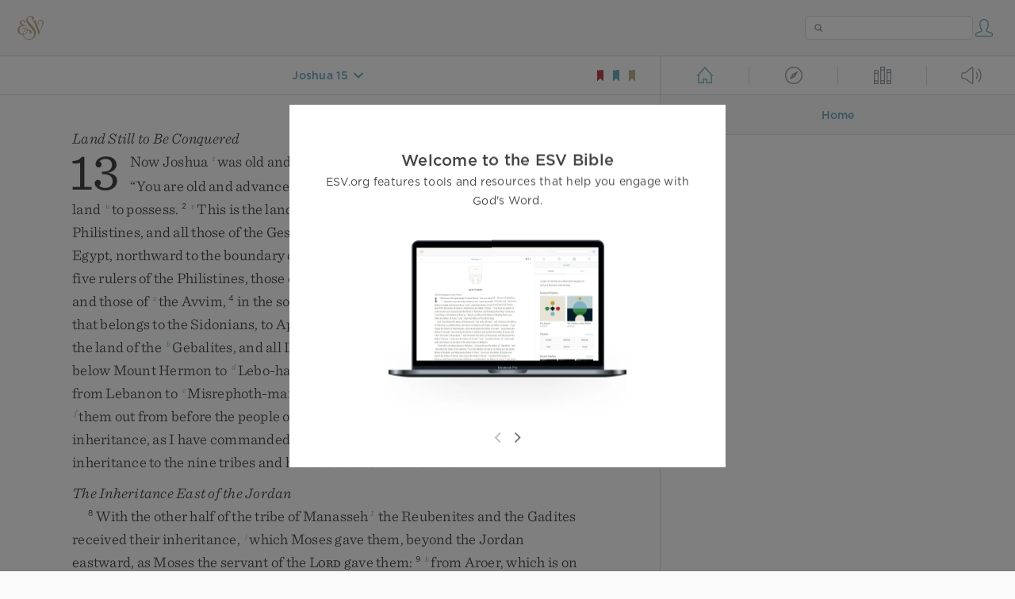

--- FILE ---
content_type: text/html; charset=utf-8
request_url: https://www.esv.org/Jos15.1/
body_size: 26559
content:



<!DOCTYPE html>
<html lang="en">
  <head>
    
      <title>
  Joshua 15 - The allotment for the tribe of the people of Judah accordin…
 | ESV.org</title>
    

    <meta charset="utf-8">
    <meta http-equiv="X-UA-Compatible" content="IE=Edge">

    <meta name="viewport" content="width=device-width,initial-scale=1">
    <meta name="apple-itunes-app" content="app-id=361797273">

    <meta name="twitter:card" content="summary"/>
    <meta name="twitter:site" content="@esvbible"/>
    <meta name="twitter:image" content="https://dch8lckz6x8ar.cloudfront.net/static/img/logo-twitter.6877ff184cb8.png"/>

    <meta property="og:type" content="website"/>
    <meta property="og:site_name" content="ESV Bible"/>
    <meta property="og:image" content="https://dch8lckz6x8ar.cloudfront.net/static/img/logo-facebook.dbab05d37e79.png"/>
    <meta property="og:image:width" content="600"/>
    <meta property="og:image:height" content="530"/>

    
  <meta name="description" content="The allotment for the tribe of the people of Judah according to their clans reached southward to the boundary of Edom, to the wilderness of Zin at the farthest south. "/>

<meta name="twitter:title" content="Joshua 15:1"/>
<meta name="twitter:description" content="The allotment for the tribe of the people of Judah according to their clans reached southward to the boundary of Edom, to the wilderness of Zin at the farthest south. "/>

<meta property="og:title" content="Joshua 15:1"/>
<meta property="og:description" content="The allotment for the tribe of the people of Judah according to their clans reached southward to the boundary of Edom, to the wilderness of Zin at the farthest south. "/>

<link rel="canonical" href="https://www.esv.org/Joshua+15:1/"/>



    <link rel="apple-touch-icon" href="https://dch8lckz6x8ar.cloudfront.net/static/img/apple-touch-icon.a1ed3d10db96.png">
    <link rel="shortcut icon" href="https://dch8lckz6x8ar.cloudfront.net/static/img/favicon.7e14cbe1912e.ico" type="image/x-icon">

    <link rel="stylesheet" href="https://dch8lckz6x8ar.cloudfront.net/static/css/output.7819abd744b0.css" type="text/css">

    
      <script async src="https://www.googletagmanager.com/gtag/js?id=G-6KC6HK8YF3"></script>

      <script>
        window.dataLayer = window.dataLayer || [];

        function gtag () { dataLayer.push(arguments); }

        gtag('js', new Date());
        gtag('config', 'G-6KC6HK8YF3');
        gtag('event', 'collect_user_data', {
          is_logged_in: 'False',
          is_subscriber: 'False'
        });
      </script>
    

    
      <script type="text/javascript">
  !function(f,b,e,v,n,t,s){if(f.fbq)return;n=f.fbq=function(){n.callMethod?
  n.callMethod.apply(n,arguments):n.queue.push(arguments)};if(!f._fbq)f._fbq=n;
  n.push=n;n.loaded=!0;n.version='2.0';n.queue=[];t=b.createElement(e);t.async=!0;
  t.src=v;s=b.getElementsByTagName(e)[0];s.parentNode.insertBefore(t,s)}(window,
  document,'script','https://connect.facebook.net/en_US/fbevents.js');
  fbq('init', '506435969522616');
  fbq('track', 'PageView');
</script>

<noscript>
  <img height="1" width="1" style="display:none" src="https://www.facebook.com/tr?id=506435969522616&ev=PageView&noscript=1"/>
</noscript>

    
  </head>
  <body class="two-columns theme-white font-size-medium line-spacing-medium">
    
      <div class="container">
        <nav class="top-nav">
          <a href="/"><img src="https://dch8lckz6x8ar.cloudfront.net/static/img/logo.15c3f5a870ee.svg" height="30" width="33" alt="ESV logo"></a>

          <div class="top-nav-right-controls">
            <div class="search-form">
              <form class="basic-search" action="/search/" method="GET">
                <input class="search" type="text" name="q" value="">
              </form>
            </div>
            
              <a href="#" id="expand-button" class="expand-button">
                <span class="expand-icon icon large"></span>
              </a>
            
            <a href="/login/" id="personal-button">
              <span class="account-icon icon large"></span>
            </a>
          </div>
        </nav>

        
  <main role="main">
    <article class="bible-column">
      <header id="bible-header">
        <a href="#" class="more-icon icon medium"></a>
        <p id="bible-nav-passage"><strong><a href="#"><span>Joshua 15</span></a></strong></p>
        <div id="bookmarks">
          <a href="#" data-color="red"><img src="https://dch8lckz6x8ar.cloudfront.net/static/img/bookmark-small-red.78fce9c54d11.svg" height="20" width="20" alt="red bookmark icon"></a>
          <a href="#" data-color="blue"><img src="https://dch8lckz6x8ar.cloudfront.net/static/img/bookmark-small-blue.48f6e2f15d02.svg" height="20" width="20" alt="blue bookmark icon"></a>
          <a href="#" data-color="gold"><img src="https://dch8lckz6x8ar.cloudfront.net/static/img/bookmark-small-gold.69fe6fef4f9a.svg" height="20" width="20" alt="gold bookmark icon"></a>
        </div>
      </header>
      <div id="bible-content">
        <input class="js-passage" type="hidden" value="Joshua 15"/>
<input class="js-focus-passage" type="hidden" value="Joshua 15:1"/>


  
    <section dir="ltr" data-reference="Joshua 13"><h3>Land Still to Be Conquered</h3>
<p class="starts-chapter"><span class="verse" data-ref="06013001" data-last-offset="35"><b class="chapter-num">13&nbsp;</b><u data-offset="6">Now</u><u> </u><u data-offset="7">Joshua</u><u> </u><sup class="crossref"><a href="/Jos14.10%3BJos23.1" title="ch. 14:10; 23:1" data-passage="Joshua 14:10; Joshua 23:1">t</a></sup><u data-offset="8">was</u><u> </u><u data-offset="9">old</u><u> </u><u data-offset="10">and</u><u> </u><u data-offset="11">advanced</u><u> </u><u data-offset="12">in</u><u> </u><u data-offset="13">years</u><u>,</u><u> </u><u data-offset="14">and</u><u> </u><u data-offset="15">the</u><u> </u><span class="small-caps" data-offset="16"><u data-offset="16"><span class="small-caps-upper" data-offset="16">L</span><span class="small-caps-lower" data-offset="16">ord</span></u></span><u> </u><u data-offset="17">said</u><u> </u><u data-offset="18">to</u><u> </u><u data-offset="19">him</u><u>,</u><u> </u><u>“</u><u data-offset="20">You</u><u> </u><u data-offset="21">are</u><u> </u><u data-offset="22">old</u><u> </u><u data-offset="23">and</u><u> </u><u data-offset="24">advanced</u><u> </u><u data-offset="25">in</u><u> </u><u data-offset="26">years</u><u>,</u><u> </u><u data-offset="27">and</u><u> </u><u data-offset="28">there</u><u> </u><u data-offset="29">remains</u><u> </u><u data-offset="30">yet</u><u> </u><u data-offset="31">very</u><u> </u><u data-offset="32">much</u><u> </u><u data-offset="33">land</u><u> </u><sup class="crossref"><a href="/De31.3" title="Deut. 31:3" data-passage="Deuteronomy 31:3">u</a></sup><u data-offset="34">to</u><u> </u><u data-offset="35">possess</u><u>.</u></span>
<u> </u><span class="verse" data-ref="06013002" data-last-offset="19"><b class="verse-num">2&nbsp;</b><sup class="crossref"><a href="/Jg3.1" title="Judg. 3:1" data-passage="Judges 3:1">v</a></sup><u data-offset="1">This</u><u> </u><u data-offset="2">is</u><u> </u><u data-offset="3">the</u><u> </u><u data-offset="4">land</u><u> </u><u data-offset="5">that</u><u> </u><u data-offset="6">yet</u><u> </u><u data-offset="7">remains</u><u>:</u><u> </u><u data-offset="8">all</u><u> </u><u data-offset="9">the</u><u> </u><sup class="crossref"><a href="/Jl3.4" title="Joel 3:4" data-passage="Joel 3:4">w</a></sup><u data-offset="10">regions</u><u> </u><u data-offset="11">of</u><u> </u><u data-offset="12">the</u><u> </u><u data-offset="13">Philistines</u><u>,</u><u> </u><u data-offset="14">and</u><u> </u><u data-offset="15">all</u><u> </u><u data-offset="16">those</u><u> </u><u data-offset="17">of</u><u> </u><u data-offset="18">the</u><u> </u><u data-offset="19">Geshurites</u></span>
<u> </u><span class="verse" data-ref="06013003" data-last-offset="39"><b class="verse-num">3&nbsp;</b><u>(</u><u data-offset="1">from</u><u> </u><u data-offset="2">the</u><u> </u><sup class="crossref"><a href="/1Ch13.5%3BJr2.18" title="1 Chr. 13:5; Jer. 2:18" data-passage="1 Chronicles 13:5; Jeremiah 2:18">x</a></sup><u data-offset="3">Shihor</u><u>,</u><u> </u><u data-offset="4">which</u><u> </u><u data-offset="5">is</u><u> </u><u data-offset="6">east</u><u> </u><u data-offset="7">of</u><u> </u><u data-offset="8">Egypt</u><u>,</u><u> </u><u data-offset="9">northward</u><u> </u><u data-offset="10">to</u><u> </u><u data-offset="11">the</u><u> </u><u data-offset="12">boundary</u><u> </u><u data-offset="13">of</u><u> </u><u data-offset="14">Ekron</u><u>,</u><u> </u><u data-offset="15">it</u><u> </u><u data-offset="16">is</u><u> </u><u data-offset="17">counted</u><u> </u><u data-offset="18">as</u><u> </u><u data-offset="19">Canaanite</u><u>;</u><u> </u><sup class="crossref"><a href="/Jg3.3" title="Judg. 3:3" data-passage="Judges 3:3">y</a></sup><u data-offset="20">there</u><u> </u><u data-offset="21">are</u><u> </u><u data-offset="22">five</u><u> </u><u data-offset="23">rulers</u><u> </u><u data-offset="24">of</u><u> </u><u data-offset="25">the</u><u> </u><u data-offset="26">Philistines</u><u>,</u><u> </u><u data-offset="27">those</u><u> </u><u data-offset="28">of</u><u> </u><u data-offset="29">Gaza</u><u>,</u><u> </u><u data-offset="30">Ashdod</u><u>,</u><u> </u><u data-offset="31">Ashkelon</u><u>,</u><u> </u><u data-offset="32">Gath</u><u>,</u><u> </u><u data-offset="33">and</u><u> </u><u data-offset="34">Ekron</u><u>)</u><u>,</u><u> </u><u data-offset="35">and</u><u> </u><u data-offset="36">those</u><u> </u><u data-offset="37">of</u><u> </u><sup class="crossref"><a href="/De2.23" title="Deut. 2:23" data-passage="Deuteronomy 2:23">z</a></sup><u data-offset="38">the</u><u> </u><u data-offset="39">Avvim</u><u>,</u></span>
<u> </u><span class="verse" data-ref="06013004" data-last-offset="24"><b class="verse-num">4&nbsp;</b><u data-offset="1">in</u><u> </u><u data-offset="2">the</u><u> </u><u data-offset="3">south</u><u>,</u><u> </u><u data-offset="4">all</u><u> </u><u data-offset="5">the</u><u> </u><u data-offset="6">land</u><u> </u><u data-offset="7">of</u><u> </u><u data-offset="8">the</u><u> </u><u data-offset="9">Canaanites</u><u>,</u><u> </u><u data-offset="10">and</u><u> </u><u data-offset="11">Mearah</u><u> </u><u data-offset="12">that</u><u> </u><u data-offset="13">belongs</u><u> </u><u data-offset="14">to</u><u> </u><u data-offset="15">the</u><u> </u><u data-offset="16">Sidonians</u><u>,</u><u> </u><u data-offset="17">to</u><u> </u><u data-offset="18">Aphek</u><u>,</u><u> </u><u data-offset="19">to</u><u> </u><u data-offset="20">the</u><u> </u><u data-offset="21">boundary</u><u> </u><u data-offset="22">of</u><u> </u><sup class="crossref"><a href="/Jg1.34-36" title="See Judg. 1:34-36" data-passage="Judges 1:34–36">a</a></sup><u data-offset="23">the</u><u> </u><u data-offset="24">Amorites</u><u>,</u></span>
<u> </u><span class="verse" data-ref="06013005" data-last-offset="19"><b class="verse-num">5&nbsp;</b><u data-offset="1">and</u><u> </u><u data-offset="2">the</u><u> </u><u data-offset="3">land</u><u> </u><u data-offset="4">of</u><u> </u><u data-offset="5">the</u><u> </u><sup class="crossref"><a href="/1K5.18%3BPs83.7%3BEze27.9" title="1 Kgs. 5:18; Ps. 83:7; Ezek. 27:9" data-passage="1 Kings 5:18; Psalm 83:7; Ezekiel 27:9">b</a></sup><u data-offset="6">Gebalites</u><u>,</u><u> </u><u data-offset="7">and</u><u> </u><u data-offset="8">all</u><u> </u><u data-offset="9">Lebanon</u><u>,</u><u> </u><u data-offset="10">toward</u><u> </u><u data-offset="11">the</u><u> </u><u data-offset="12">sunrise</u><u>,</u><u> </u><u data-offset="13">from</u><u> </u><sup class="crossref"><a href="/Jos11.17%3BJos12.7" title="ch. 11:17; 12:7" data-passage="Joshua 11:17; Joshua 12:7">c</a></sup><u data-offset="14">Baal-gad</u><u> </u><u data-offset="15">below</u><u> </u><u data-offset="16">Mount</u><u> </u><u data-offset="17">Hermon</u><u> </u><u data-offset="18">to</u><u> </u><sup class="crossref"><a href="/Nm34.8" title="Num. 34:8" data-passage="Numbers 34:8">d</a></sup><u data-offset="19">Lebo-hamath</u><u>,</u></span>
<u> </u><span class="verse" data-ref="06013006" data-last-offset="41"><b class="verse-num">6&nbsp;</b><u data-offset="1">all</u><u> </u><u data-offset="2">the</u><u> </u><u data-offset="3">inhabitants</u><u> </u><u data-offset="4">of</u><u> </u><u data-offset="5">the</u><u> </u><u data-offset="6">hill</u><u> </u><u data-offset="7">country</u><u> </u><u data-offset="8">from</u><u> </u><u data-offset="9">Lebanon</u><u> </u><u data-offset="10">to</u><u> </u><sup class="crossref"><a href="/Jos11.8" title="ch. 11:8" data-passage="Joshua 11:8">e</a></sup><u data-offset="11">Misrephoth-maim</u><u>,</u><u> </u><u data-offset="12">even</u><u> </u><u data-offset="13">all</u><u> </u><u data-offset="14">the</u><u> </u><u data-offset="15">Sidonians</u><u>.</u><u> </u><u data-offset="16">I</u><u> </u><u data-offset="17">myself</u><u> </u><u data-offset="18">will</u><u> </u><u data-offset="19">drive</u><u> </u><sup class="crossref"><a href="/Jos23.13%3BJg2.21-23" title="[ch. 23:13; Judg. 2:21-23]" data-passage="Joshua 23:13; Judges 2:21–23">f</a></sup><u data-offset="20">them</u><u> </u><u data-offset="21">out</u><u> </u><u data-offset="22">from</u><u> </u><u data-offset="23">before</u><u> </u><u data-offset="24">the</u><u> </u><u data-offset="25">people</u><u> </u><u data-offset="26">of</u><u> </u><u data-offset="27">Israel</u><u>.</u><u> </u><u data-offset="28">Only</u><u> </u><sup class="crossref"><a href="/Jos23.4" title="ch. 23:4" data-passage="Joshua 23:4">g</a></sup><u data-offset="29">allot</u><u> </u><u data-offset="30">the</u><u> </u><u data-offset="31">land</u><u> </u><u data-offset="32">to</u><u> </u><u data-offset="33">Israel</u><u> </u><sup class="crossref"><a href="/Jos23.4%3BNm34.2" title="ch. 23:4; Num. 34:2" data-passage="Joshua 23:4; Numbers 34:2">h</a></sup><u data-offset="34">for</u><u> </u><u data-offset="35">an</u><u> </u><u data-offset="36">inheritance</u><u>,</u><u> </u><u data-offset="37">as</u><u> </u><u data-offset="38">I</u><u> </u><u data-offset="39">have</u><u> </u><u data-offset="40">commanded</u><u> </u><u data-offset="41">you</u><u>.</u></span>
<u> </u><span class="verse" data-ref="06013007" data-last-offset="18"><b class="verse-num">7&nbsp;</b><u data-offset="1">Now</u><u> </u><u data-offset="2">therefore</u><u> </u><sup class="crossref"><a href="/Jos14.1-2" title="ch. 14:1, 2" data-passage="Joshua 14:1–2">i</a></sup><u data-offset="3">divide</u><u> </u><u data-offset="4">this</u><u> </u><u data-offset="5">land</u><u> </u><u data-offset="6">for</u><u> </u><u data-offset="7">an</u><u> </u><u data-offset="8">inheritance</u><u> </u><u data-offset="9">to</u><u> </u><u data-offset="10">the</u><u> </u><u data-offset="11">nine</u><u> </u><u data-offset="12">tribes</u><u> </u><u data-offset="13">and</u><u> </u><u data-offset="14">half</u><u> </u><u data-offset="15">the</u><u> </u><u data-offset="16">tribe</u><u> </u><u data-offset="17">of</u><u> </u><u data-offset="18">Manasseh</u><u>.</u><u>”</u></span>
</p>
<h3>The Inheritance East of the Jordan</h3>
<p><span class="verse" data-ref="06013008" data-last-offset="40"><b class="verse-num">8&nbsp;</b><u data-offset="7">With</u><u> </u><u data-offset="8">the</u><u> </u><u data-offset="9">other</u><u> </u><u data-offset="10">half</u><u> </u><u data-offset="11">of</u><u> </u><u data-offset="12">the</u><u> </u><u data-offset="13">tribe</u><u> </u><u data-offset="14">of</u><u> </u><u data-offset="15">Manasseh</u><sup class="footnote"><a id="fb1-1" title="&lt;span class=&quot;footnote-embedded&quot;&gt;Hebrew &lt;i&gt;&lt;span class=&quot;catch-word&quot;&gt;With&lt;/span&gt; it&lt;/i&gt;&lt;/span&gt;" href="#f1-">1</a></sup><u> </u><u data-offset="16">the</u><u> </u><u data-offset="17">Reubenites</u><u> </u><u data-offset="18">and</u><u> </u><u data-offset="19">the</u><u> </u><u data-offset="20">Gadites</u><u> </u><u data-offset="21">received</u><u> </u><u data-offset="22">their</u><u> </u><u data-offset="23">inheritance</u><u>,</u><u> </u><sup class="crossref"><a href="/Jos12.6%3BNm32.33" title="ch. 12:6; See Num. 32:33" data-passage="Joshua 12:6; Numbers 32:33">j</a></sup><u data-offset="24">which</u><u> </u><u data-offset="25">Moses</u><u> </u><u data-offset="26">gave</u><u> </u><u data-offset="27">them</u><u>,</u><u> </u><u data-offset="28">beyond</u><u> </u><u data-offset="29">the</u><u> </u><u data-offset="30">Jordan</u><u> </u><u data-offset="31">eastward</u><u>,</u><u> </u><u data-offset="32">as</u><u> </u><u data-offset="33">Moses</u><u> </u><u data-offset="34">the</u><u> </u><u data-offset="35">servant</u><u> </u><u data-offset="36">of</u><u> </u><u data-offset="37">the</u><u> </u><span class="small-caps" data-offset="38"><u data-offset="38"><span class="small-caps-upper" data-offset="38">L</span><span class="small-caps-lower" data-offset="38">ord</span></u></span><u> </u><u data-offset="39">gave</u><u> </u><u data-offset="40">them</u><u>:</u></span>
<u> </u><span class="verse" data-ref="06013009" data-last-offset="34"><b class="verse-num">9&nbsp;</b><sup class="crossref"><a href="/De2.36" title="Deut. 2:36" data-passage="Deuteronomy 2:36">k</a></sup><u data-offset="1">from</u><u> </u><u data-offset="2">Aroer</u><u>,</u><u> </u><u data-offset="3">which</u><u> </u><u data-offset="4">is</u><u> </u><u data-offset="5">on</u><u> </u><u data-offset="6">the</u><u> </u><u data-offset="7">edge</u><u> </u><u data-offset="8">of</u><u> </u><u data-offset="9">the</u><u> </u><u data-offset="10">Valley</u><u> </u><u data-offset="11">of</u><u> </u><u data-offset="12">the</u><u> </u><u data-offset="13">Arnon</u><u>,</u><u> </u><u data-offset="14">and</u><u> </u><u data-offset="15">the</u><u> </u><u data-offset="16">city</u><u> </u><u data-offset="17">that</u><u> </u><u data-offset="18">is</u><u> </u><u data-offset="19">in</u><u> </u><u data-offset="20">the</u><u> </u><u data-offset="21">middle</u><u> </u><u data-offset="22">of</u><u> </u><u data-offset="23">the</u><u> </u><u data-offset="24">valley</u><u>,</u><u> </u><u data-offset="25">and</u><u> </u><sup class="crossref"><a href="/Jos13.16%3BNm21.30" title="ver. 16; [Num. 21:30]" data-passage="Joshua 13:16; Numbers 21:30">l</a></sup><u data-offset="26">all</u><u> </u><u data-offset="27">the</u><u> </u><u data-offset="28">tableland</u><u> </u><u data-offset="29">of</u><u> </u><u data-offset="30">Medeba</u><u> </u><u data-offset="31">as</u><u> </u><u data-offset="32">far</u><u> </u><u data-offset="33">as</u><u> </u><u data-offset="34">Dibon</u><u>;</u></span>
<u> </u><span class="verse" data-ref="06013010" data-last-offset="22"><b class="verse-num">10&nbsp;</b><sup class="crossref"><a href="/Nm21.24-25" title="Num. 21:24, 25" data-passage="Numbers 21:24–25">m</a></sup><u data-offset="1">and</u><u> </u><u data-offset="2">all</u><u> </u><u data-offset="3">the</u><u> </u><u data-offset="4">cities</u><u> </u><u data-offset="5">of</u><u> </u><u data-offset="6">Sihon</u><u> </u><u data-offset="7">king</u><u> </u><u data-offset="8">of</u><u> </u><u data-offset="9">the</u><u> </u><u data-offset="10">Amorites</u><u>,</u><u> </u><u data-offset="11">who</u><u> </u><u data-offset="12">reigned</u><u> </u><u data-offset="13">in</u><u> </u><u data-offset="14">Heshbon</u><u>,</u><u> </u><u data-offset="15">as</u><u> </u><u data-offset="16">far</u><u> </u><u data-offset="17">as</u><u> </u><u data-offset="18">the</u><u> </u><u data-offset="19">boundary</u><u> </u><u data-offset="20">of</u><u> </u><u data-offset="21">the</u><u> </u><u data-offset="22">Ammonites</u><u>;</u></span>
<u> </u><span class="verse" data-ref="06013011" data-last-offset="19"><b class="verse-num">11&nbsp;</b><u data-offset="1">and</u><u> </u><u data-offset="2">Gilead</u><u>,</u><u> </u><u data-offset="3">and</u><u> </u><u data-offset="4">the</u><u> </u><sup class="crossref"><a href="/De3.14" title="Deut. 3:14" data-passage="Deuteronomy 3:14">n</a></sup><u data-offset="5">region</u><u> </u><u data-offset="6">of</u><u> </u><u data-offset="7">the</u><u> </u><u data-offset="8">Geshurites</u><u> </u><u data-offset="9">and</u><u> </u><u data-offset="10">Maacathites</u><u>,</u><u> </u><u data-offset="11">and</u><u> </u><u data-offset="12">all</u><u> </u><u data-offset="13">Mount</u><u> </u><u data-offset="14">Hermon</u><u>,</u><u> </u><u data-offset="15">and</u><u> </u><sup class="crossref"><a href="/De3.14" title="Deut. 3:14" data-passage="Deuteronomy 3:14">n</a></sup><u data-offset="16">all</u><u> </u><u data-offset="17">Bashan</u><u> </u><u data-offset="18">to</u><u> </u><u data-offset="19">Salecah</u><u>;</u></span>
<u> </u><span class="verse" data-ref="06013012" data-last-offset="31"><b class="verse-num">12&nbsp;</b><sup class="crossref"><a href="/Jos13.11" title="[See ver. 11 above]" data-passage="Joshua 13:11">n</a></sup><u data-offset="1">all</u><u> </u><u data-offset="2">the</u><u> </u><u data-offset="3">kingdom</u><u> </u><u data-offset="4">of</u><u> </u><u data-offset="5">Og</u><u> </u><u data-offset="6">in</u><u> </u><u data-offset="7">Bashan</u><u>,</u><u> </u><u data-offset="8">who</u><u> </u><u data-offset="9">reigned</u><u> </u><u data-offset="10">in</u><u> </u><u data-offset="11">Ashtaroth</u><u> </u><u data-offset="12">and</u><u> </u><u data-offset="13">in</u><u> </u><u data-offset="14">Edrei</u><u> </u><u>(</u><u data-offset="15">he</u><u> </u><u data-offset="16">alone</u><u> </u><u data-offset="17">was</u><u> </u><u data-offset="18">left</u><u> </u><u data-offset="19">of</u><u> </u><sup class="crossref"><a href="/Jos13.11" title="[See ver. 11 above]" data-passage="Joshua 13:11">n</a></sup><u data-offset="20">the</u><u> </u><u data-offset="21">remnant</u><u> </u><u data-offset="22">of</u><u> </u><u data-offset="23">the</u><u> </u><u data-offset="24">Rephaim</u><u>)</u><u>;</u><u> </u><sup class="crossref"><a href="/Nm21.24%3BNm21.35" title="Num. 21:24, 35" data-passage="Numbers 21:24; Numbers 21:35">o</a></sup><u data-offset="25">these</u><u> </u><u data-offset="26">Moses</u><u> </u><u data-offset="27">had</u><u> </u><u data-offset="28">struck</u><u> </u><u data-offset="29">and</u><u> </u><u data-offset="30">driven</u><u> </u><u data-offset="31">out</u><u>.</u></span>
<u> </u><span class="verse" data-ref="06013013" data-last-offset="27"><b class="verse-num">13&nbsp;</b><sup class="crossref"><a href="/Jos13.11" title="ver. 11" data-passage="Joshua 13:11">p</a></sup><u data-offset="1">Yet</u><u> </u><u data-offset="2">the</u><u> </u><u data-offset="3">people</u><u> </u><u data-offset="4">of</u><u> </u><u data-offset="5">Israel</u><u> </u><u data-offset="6">did</u><u> </u><u data-offset="7">not</u><u> </u><u data-offset="8">drive</u><u> </u><u data-offset="9">out</u><u> </u><u data-offset="10">the</u><u> </u><u data-offset="11">Geshurites</u><u> </u><u data-offset="12">or</u><u> </u><u data-offset="13">the</u><u> </u><u data-offset="14">Maacathites</u><u>,</u><u> </u><u data-offset="15">but</u><u> </u><u data-offset="16">Geshur</u><u> </u><u data-offset="17">and</u><u> </u><u data-offset="18">Maacath</u><u> </u><u data-offset="19">dwell</u><u> </u><u data-offset="20">in</u><u> </u><u data-offset="21">the</u><u> </u><u data-offset="22">midst</u><u> </u><u data-offset="23">of</u><u> </u><u data-offset="24">Israel</u><u> </u><u data-offset="25">to</u><u> </u><u data-offset="26">this</u><u> </u><u data-offset="27">day</u><u>.</u></span>
</p>
<p><span class="verse" data-ref="06013014" data-last-offset="28"><b class="verse-num">14&nbsp;</b><sup class="crossref leading-crossref"><a href="/Jos14.3-4%3BNm18.20-32" title="ch. 14:3, 4; See Num. 18:20-32" data-passage="Joshua 14:3–4; Numbers 18:20–32">q</a></sup><u data-offset="1">To</u><u> </u><u data-offset="2">the</u><u> </u><u data-offset="3">tribe</u><u> </u><u data-offset="4">of</u><u> </u><u data-offset="5">Levi</u><u> </u><u data-offset="6">alone</u><u> </u><u data-offset="7">Moses</u><u> </u><u data-offset="8">gave</u><u> </u><u data-offset="9">no</u><u> </u><u data-offset="10">inheritance</u><u>.</u><u> </u><u data-offset="11">The</u><u> </u><u data-offset="12">offerings</u><u> </u><u data-offset="13">by</u><u> </u><u data-offset="14">fire</u><u> </u><u data-offset="15">to</u><u> </u><u data-offset="16">the</u><u> </u><span class="small-caps" data-offset="17"><u data-offset="17"><span class="small-caps-upper" data-offset="17">L</span><span class="small-caps-lower" data-offset="17">ord</span></u></span><u> </u><u data-offset="18">God</u><u> </u><u data-offset="19">of</u><u> </u><u data-offset="20">Israel</u><u> </u><u data-offset="21">are</u><u> </u><u data-offset="22">their</u><u> </u><u data-offset="23">inheritance</u><u>,</u><u> </u><u data-offset="24">as</u><u> </u><u data-offset="25">he</u><u> </u><u data-offset="26">said</u><u> </u><u data-offset="27">to</u><u> </u><u data-offset="28">him</u><u>.</u></span>
</p>
<p><span class="verse" data-ref="06013015" data-last-offset="17"><b class="verse-num">15&nbsp;</b><u data-offset="1">And</u><u> </u><u data-offset="2">Moses</u><u> </u><u data-offset="3">gave</u><u> </u><u data-offset="4">an</u><u> </u><u data-offset="5">inheritance</u><u> </u><u data-offset="6">to</u><u> </u><u data-offset="7">the</u><u> </u><u data-offset="8">tribe</u><u> </u><u data-offset="9">of</u><u> </u><u data-offset="10">the</u><u> </u><u data-offset="11">people</u><u> </u><u data-offset="12">of</u><u> </u><u data-offset="13">Reuben</u><u> </u><u data-offset="14">according</u><u> </u><u data-offset="15">to</u><u> </u><u data-offset="16">their</u><u> </u><u data-offset="17">clans</u><u>.</u></span>
<u> </u><span class="verse" data-ref="06013016" data-last-offset="34"><b class="verse-num">16&nbsp;</b><u data-offset="1">So</u><u> </u><u data-offset="2">their</u><u> </u><u data-offset="3">territory</u><u> </u><u data-offset="4">was</u><u> </u><u data-offset="5">from</u><u> </u><u data-offset="6">Aroer</u><u>,</u><u> </u><sup class="crossref"><a href="/Jos13.9" title="ver. 9" data-passage="Joshua 13:9">r</a></sup><u data-offset="7">which</u><u> </u><u data-offset="8">is</u><u> </u><u data-offset="9">on</u><u> </u><u data-offset="10">the</u><u> </u><u data-offset="11">edge</u><u> </u><u data-offset="12">of</u><u> </u><u data-offset="13">the</u><u> </u><u data-offset="14">Valley</u><u> </u><u data-offset="15">of</u><u> </u><u data-offset="16">the</u><u> </u><u data-offset="17">Arnon</u><u>,</u><u> </u><u data-offset="18">and</u><u> </u><u data-offset="19">the</u><u> </u><u data-offset="20">city</u><u> </u><u data-offset="21">that</u><u> </u><u data-offset="22">is</u><u> </u><u data-offset="23">in</u><u> </u><u data-offset="24">the</u><u> </u><u data-offset="25">middle</u><u> </u><u data-offset="26">of</u><u> </u><u data-offset="27">the</u><u> </u><u data-offset="28">valley</u><u>,</u><u> </u><u data-offset="29">and</u><u> </u><u data-offset="30">all</u><u> </u><u data-offset="31">the</u><u> </u><u data-offset="32">tableland</u><u> </u><u data-offset="33">by</u><u> </u><sup class="crossref"><a href="/Nm21.30" title="[Num. 21:30]" data-passage="Numbers 21:30">s</a></sup><u data-offset="34">Medeba</u><u>;</u></span>
<u> </u><span class="verse" data-ref="06013017" data-last-offset="16"><b class="verse-num">17&nbsp;</b><u data-offset="1">with</u><u> </u><u data-offset="2">Heshbon</u><u>,</u><u> </u><u data-offset="3">and</u><u> </u><u data-offset="4">all</u><u> </u><u data-offset="5">its</u><u> </u><u data-offset="6">cities</u><u> </u><u data-offset="7">that</u><u> </u><u data-offset="8">are</u><u> </u><u data-offset="9">in</u><u> </u><u data-offset="10">the</u><u> </u><u data-offset="11">tableland</u><u>;</u><u> </u><sup class="crossref"><a href="/Jos13.16" title="[See ver. 16 above]" data-passage="Joshua 13:16">s</a></sup><u data-offset="12">Dibon</u><u>,</u><u> </u><u data-offset="13">and</u><u> </u><u data-offset="14">Bamoth-baal</u><u>,</u><u> </u><u data-offset="15">and</u><u> </u><u data-offset="16">Beth-baal-meon</u><u>,</u></span>
<u> </u><span class="verse" data-ref="06013018" data-last-offset="6"><b class="verse-num">18&nbsp;</b><sup class="crossref"><a href="/Nm21.23" title="Num. 21:23" data-passage="Numbers 21:23">t</a></sup><u data-offset="1">and</u><u> </u><u data-offset="2">Jahaz</u><u>,</u><u> </u><u data-offset="3">and</u><u> </u><u data-offset="4">Kedemoth</u><u>,</u><u> </u><u data-offset="5">and</u><u> </u><u data-offset="6">Mephaath</u><u>,</u></span>
<u> </u><span class="verse" data-ref="06013019" data-last-offset="12"><b class="verse-num">19&nbsp;</b><u data-offset="1">and</u><u> </u><sup class="crossref"><a href="/Nm32.37-38" title="Num. 32:37, 38" data-passage="Numbers 32:37–38">u</a></sup><u data-offset="2">Kiriathaim</u><u>,</u><u> </u><u data-offset="3">and</u><u> </u><sup class="crossref"><a href="/Nm32.37-38" title="Num. 32:37, 38" data-passage="Numbers 32:37–38">u</a></sup><u data-offset="4">Sibmah</u><u>,</u><u> </u><u data-offset="5">and</u><u> </u><u data-offset="6">Zereth-shahar</u><u> </u><u data-offset="7">on</u><u> </u><u data-offset="8">the</u><u> </u><u data-offset="9">hill</u><u> </u><u data-offset="10">of</u><u> </u><u data-offset="11">the</u><u> </u><u data-offset="12">valley</u><u>,</u></span>
<u> </u><span class="verse" data-ref="06013020" data-last-offset="9"><b class="verse-num">20&nbsp;</b><u data-offset="1">and</u><u> </u><sup class="crossref"><a href="/De4.46" title="Deut. 4:46" data-passage="Deuteronomy 4:46">v</a></sup><u data-offset="2">Beth-peor</u><u>,</u><u> </u><u data-offset="3">and</u><u> </u><sup class="crossref"><a href="/Jos12.3" title="See ch. 12:3" data-passage="Joshua 12:3">w</a></sup><u data-offset="4">the</u><u> </u><u data-offset="5">slopes</u><u> </u><u data-offset="6">of</u><u> </u><u data-offset="7">Pisgah</u><u>,</u><u> </u><u data-offset="8">and</u><u> </u><sup class="crossref"><a href="/Jos12.3" title="See ch. 12:3" data-passage="Joshua 12:3">w</a></sup><u data-offset="9">Beth-jeshimoth</u><u>,</u></span>
<u> </u><span class="verse" data-ref="06013021" data-last-offset="48"><b class="verse-num">21&nbsp;</b><u data-offset="1">that</u><u> </u><u data-offset="2">is</u><u>,</u><u> </u><sup class="crossref"><a href="/De3.10" title="Deut. 3:10" data-passage="Deuteronomy 3:10">x</a></sup><u data-offset="3">all</u><u> </u><u data-offset="4">the</u><u> </u><u data-offset="5">cities</u><u> </u><u data-offset="6">of</u><u> </u><u data-offset="7">the</u><u> </u><u data-offset="8">tableland</u><u>,</u><u> </u><u data-offset="9">and</u><u> </u><u data-offset="10">all</u><u> </u><u data-offset="11">the</u><u> </u><u data-offset="12">kingdom</u><u> </u><u data-offset="13">of</u><u> </u><u data-offset="14">Sihon</u><u> </u><u data-offset="15">king</u><u> </u><u data-offset="16">of</u><u> </u><u data-offset="17">the</u><u> </u><u data-offset="18">Amorites</u><u>,</u><u> </u><u data-offset="19">who</u><u> </u><u data-offset="20">reigned</u><u> </u><u data-offset="21">in</u><u> </u><u data-offset="22">Heshbon</u><u>,</u><u> </u><sup class="crossref"><a href="/Nm21.24" title="Num. 21:24" data-passage="Numbers 21:24">y</a></sup><u data-offset="23">whom</u><u> </u><u data-offset="24">Moses</u><u> </u><u data-offset="25">defeated</u><u> </u><u data-offset="26">with</u><u> </u><sup class="crossref"><a href="/Nm31.8" title="Num. 31:8" data-passage="Numbers 31:8">z</a></sup><u data-offset="27">the</u><u> </u><u data-offset="28">leaders</u><u> </u><u data-offset="29">of</u><u> </u><u data-offset="30">Midian</u><u>,</u><u> </u><u data-offset="31">Evi</u><u> </u><u data-offset="32">and</u><u> </u><u data-offset="33">Rekem</u><u> </u><u data-offset="34">and</u><u> </u><u data-offset="35">Zur</u><u> </u><u data-offset="36">and</u><u> </u><u data-offset="37">Hur</u><u> </u><u data-offset="38">and</u><u> </u><u data-offset="39">Reba</u><u>,</u><u> </u><u data-offset="40">the</u><u> </u><u data-offset="41">princes</u><u> </u><u data-offset="42">of</u><u> </u><u data-offset="43">Sihon</u><u>,</u><u> </u><u data-offset="44">who</u><u> </u><u data-offset="45">lived</u><u> </u><u data-offset="46">in</u><u> </u><u data-offset="47">the</u><u> </u><u data-offset="48">land</u><u>.</u></span>
<u> </u><span class="verse" data-ref="06013022" data-last-offset="27"><b class="verse-num">22&nbsp;</b><sup class="crossref"><a href="/Jos13.21" title="[See ver. 21 above]" data-passage="Joshua 13:21">z</a></sup><u data-offset="1">Balaam</u><u> </u><u data-offset="2">also</u><u>,</u><u> </u><u data-offset="3">the</u><u> </u><u data-offset="4">son</u><u> </u><u data-offset="5">of</u><u> </u><u data-offset="6">Beor</u><u>,</u><u> </u><u data-offset="7">the</u><u> </u><u data-offset="8">one</u><u> </u><u data-offset="9">who</u><u> </u><u data-offset="10">practiced</u><u> </u><u data-offset="11">divination</u><u>,</u><u> </u><u data-offset="12">was</u><u> </u><u data-offset="13">killed</u><u> </u><u data-offset="14">with</u><u> </u><u data-offset="15">the</u><u> </u><u data-offset="16">sword</u><u> </u><u data-offset="17">by</u><u> </u><u data-offset="18">the</u><u> </u><u data-offset="19">people</u><u> </u><u data-offset="20">of</u><u> </u><u data-offset="21">Israel</u><u> </u><u data-offset="22">among</u><u> </u><u data-offset="23">the</u><u> </u><u data-offset="24">rest</u><u> </u><u data-offset="25">of</u><u> </u><u data-offset="26">their</u><u> </u><u data-offset="27">slain</u><u>.</u></span>
<u> </u><span class="verse" data-ref="06013023" data-last-offset="32"><b class="verse-num">23&nbsp;</b><u data-offset="1">And</u><u> </u><u data-offset="2">the</u><u> </u><u data-offset="3">border</u><u> </u><u data-offset="4">of</u><u> </u><u data-offset="5">the</u><u> </u><u data-offset="6">people</u><u> </u><u data-offset="7">of</u><u> </u><u data-offset="8">Reuben</u><u> </u><u data-offset="9">was</u><u> </u><u data-offset="10">the</u><u> </u><u data-offset="11">Jordan</u><u> </u><u data-offset="12">as</u><u> </u><u data-offset="13">a</u><u> </u><u data-offset="14">boundary</u><u>.</u><u> </u><u data-offset="15">This</u><u> </u><u data-offset="16">was</u><u> </u><u data-offset="17">the</u><u> </u><u data-offset="18">inheritance</u><u> </u><u data-offset="19">of</u><u> </u><u data-offset="20">the</u><u> </u><u data-offset="21">people</u><u> </u><u data-offset="22">of</u><u> </u><u data-offset="23">Reuben</u><u>,</u><u> </u><u data-offset="24">according</u><u> </u><u data-offset="25">to</u><u> </u><u data-offset="26">their</u><u> </u><u data-offset="27">clans</u><u> </u><u data-offset="28">with</u><u> </u><u data-offset="29">their</u><u> </u><u data-offset="30">cities</u><u> </u><u data-offset="31">and</u><u> </u><u data-offset="32">villages</u><u>.</u></span>
</p>
<p><span class="verse" data-ref="06013024" data-last-offset="19"><b class="verse-num">24&nbsp;</b><u data-offset="1">Moses</u><u> </u><u data-offset="2">gave</u><u> </u><u data-offset="3">an</u><u> </u><u data-offset="4">inheritance</u><u> </u><u data-offset="5">also</u><u> </u><u data-offset="6">to</u><u> </u><u data-offset="7">the</u><u> </u><u data-offset="8">tribe</u><u> </u><u data-offset="9">of</u><u> </u><u data-offset="10">Gad</u><u>,</u><u> </u><u data-offset="11">to</u><u> </u><u data-offset="12">the</u><u> </u><u data-offset="13">people</u><u> </u><u data-offset="14">of</u><u> </u><u data-offset="15">Gad</u><u>,</u><u> </u><u data-offset="16">according</u><u> </u><u data-offset="17">to</u><u> </u><u data-offset="18">their</u><u> </u><u data-offset="19">clans</u><u>.</u></span>
<u> </u><span class="verse" data-ref="06013025" data-last-offset="24"><b class="verse-num">25&nbsp;</b><sup class="crossref"><a href="/Nm32.34-36" title="Num. 32:34-36" data-passage="Numbers 32:34–36">a</a></sup><u data-offset="1">Their</u><u> </u><u data-offset="2">territory</u><u> </u><u data-offset="3">was</u><u> </u><u data-offset="4">Jazer</u><u>,</u><u> </u><u data-offset="5">and</u><u> </u><u data-offset="6">all</u><u> </u><u data-offset="7">the</u><u> </u><u data-offset="8">cities</u><u> </u><u data-offset="9">of</u><u> </u><u data-offset="10">Gilead</u><u>,</u><u> </u><u data-offset="11">and</u><u> </u><u data-offset="12">half</u><u> </u><u data-offset="13">the</u><u> </u><u data-offset="14">land</u><u> </u><u data-offset="15">of</u><u> </u><u data-offset="16">the</u><u> </u><u data-offset="17">Ammonites</u><u>,</u><u> </u><u data-offset="18">to</u><u> </u><u data-offset="19">Aroer</u><u>,</u><u> </u><u data-offset="20">which</u><u> </u><u data-offset="21">is</u><u> </u><u data-offset="22">east</u><u> </u><u data-offset="23">of</u><u> </u><sup class="crossref"><a href="/De3.11%3B2S11.1%3B2S12.26" title="[Deut. 3:11; 2 Sam. 11:1; 12:26]" data-passage="Deuteronomy 3:11; 2 Samuel 11:1; 2 Samuel 12:26">b</a></sup><u data-offset="24">Rabbah</u><u>,</u></span>
<u> </u><span class="verse" data-ref="06013026" data-last-offset="15"><b class="verse-num">26&nbsp;</b><u data-offset="1">and</u><u> </u><u data-offset="2">from</u><u> </u><u data-offset="3">Heshbon</u><u> </u><u data-offset="4">to</u><u> </u><u data-offset="5">Ramath-mizpeh</u><u> </u><u data-offset="6">and</u><u> </u><u data-offset="7">Betonim</u><u>,</u><u> </u><u data-offset="8">and</u><u> </u><u data-offset="9">from</u><u> </u><sup class="crossref"><a href="/Gn32.2%3B2S2.8%3B2S2.12%3B2S17.24" title="Gen. 32:2; 2 Sam. 2:8, 12; 17:24" data-passage="Genesis 32:2; 2 Samuel 2:8; 2 Samuel 2:12; 2 Samuel 17:24">c</a></sup><u data-offset="10">Mahanaim</u><u> </u><u data-offset="11">to</u><u> </u><u data-offset="12">the</u><u> </u><u data-offset="13">territory</u><u> </u><u data-offset="14">of</u><u> </u><u data-offset="15">Debir</u><u>,</u><sup class="footnote"><a id="fb2-1" title="&lt;span class=&quot;footnote-embedded&quot;&gt;Septuagint, Syriac, Vulgate; Hebrew &lt;i&gt;Lidebir&lt;/i&gt;&lt;/span&gt;" href="#f2-">2</a></sup></span>
<u> </u><span class="verse" data-ref="06013027" data-last-offset="38"><b class="verse-num">27&nbsp;</b><u data-offset="1">and</u><u> </u><u data-offset="2">in</u><u> </u><u data-offset="3">the</u><u> </u><u data-offset="4">valley</u><u> </u><u data-offset="5">Beth-haram</u><u>,</u><u> </u><u data-offset="6">Beth-nimrah</u><u>,</u><u> </u><sup class="crossref"><a href="/Gn33.17" title="Gen. 33:17" data-passage="Genesis 33:17">d</a></sup><u data-offset="7">Succoth</u><u>,</u><u> </u><u data-offset="8">and</u><u> </u><u data-offset="9">Zaphon</u><u>,</u><u> </u><u data-offset="10">the</u><u> </u><u data-offset="11">rest</u><u> </u><u data-offset="12">of</u><u> </u><u data-offset="13">the</u><u> </u><u data-offset="14">kingdom</u><u> </u><u data-offset="15">of</u><u> </u><u data-offset="16">Sihon</u><u> </u><u data-offset="17">king</u><u> </u><u data-offset="18">of</u><u> </u><u data-offset="19">Heshbon</u><u>,</u><u> </u><u data-offset="20">having</u><u> </u><u data-offset="21">the</u><u> </u><u data-offset="22">Jordan</u><u> </u><u data-offset="23">as</u><u> </u><u data-offset="24">a</u><u> </u><u data-offset="25">boundary</u><u>,</u><u> </u><u data-offset="26">to</u><u> </u><u data-offset="27">the</u><u> </u><u data-offset="28">lower</u><u> </u><u data-offset="29">end</u><u> </u><u data-offset="30">of</u><u> </u><u data-offset="31">the</u><u> </u><u data-offset="32">Sea</u><u> </u><u data-offset="33">of</u><u> </u><sup class="crossref"><a href="/Jos11.2" title="See ch. 11:2" data-passage="Joshua 11:2">e</a></sup><u data-offset="34">Chinnereth</u><u>,</u><u> </u><u data-offset="35">eastward</u><u> </u><u data-offset="36">beyond</u><u> </u><u data-offset="37">the</u><u> </u><u data-offset="38">Jordan</u><u>.</u></span>
<u> </u><span class="verse" data-ref="06013028" data-last-offset="18"><b class="verse-num">28&nbsp;</b><u data-offset="1">This</u><u> </u><u data-offset="2">is</u><u> </u><u data-offset="3">the</u><u> </u><u data-offset="4">inheritance</u><u> </u><u data-offset="5">of</u><u> </u><u data-offset="6">the</u><u> </u><u data-offset="7">people</u><u> </u><u data-offset="8">of</u><u> </u><u data-offset="9">Gad</u><u> </u><u data-offset="10">according</u><u> </u><u data-offset="11">to</u><u> </u><u data-offset="12">their</u><u> </u><u data-offset="13">clans</u><u>,</u><u> </u><u data-offset="14">with</u><u> </u><u data-offset="15">their</u><u> </u><u data-offset="16">cities</u><u> </u><u data-offset="17">and</u><u> </u><u data-offset="18">villages</u><u>.</u></span>
</p>
<p><span class="verse" data-ref="06013029" data-last-offset="25"><b class="verse-num">29&nbsp;</b><u data-offset="1">And</u><u> </u><u data-offset="2">Moses</u><u> </u><u data-offset="3">gave</u><u> </u><u data-offset="4">an</u><u> </u><u data-offset="5">inheritance</u><u> </u><u data-offset="6">to</u><u> </u><u data-offset="7">the</u><u> </u><u data-offset="8">half-tribe</u><u> </u><u data-offset="9">of</u><u> </u><u data-offset="10">Manasseh</u><u>.</u><u> </u><u data-offset="11">It</u><u> </u><u data-offset="12">was</u><u> </u><u data-offset="13">allotted</u><u> </u><u data-offset="14">to</u><u> </u><u data-offset="15">the</u><u> </u><u data-offset="16">half-tribe</u><u> </u><u data-offset="17">of</u><u> </u><u data-offset="18">the</u><u> </u><u data-offset="19">people</u><u> </u><u data-offset="20">of</u><u> </u><u data-offset="21">Manasseh</u><u> </u><u data-offset="22">according</u><u> </u><u data-offset="23">to</u><u> </u><u data-offset="24">their</u><u> </u><u data-offset="25">clans</u><u>.</u></span>
<u> </u><span class="verse" data-ref="06013030" data-last-offset="28"><b class="verse-num">30&nbsp;</b><u data-offset="1">Their</u><u> </u><u data-offset="2">region</u><u> </u><u data-offset="3">extended</u><u> </u><u data-offset="4">from</u><u> </u><sup class="crossref"><a href="/Jos13.26" title="See ver. 26" data-passage="Joshua 13:26">f</a></sup><u data-offset="5">Mahanaim</u><u>,</u><u> </u><u data-offset="6">through</u><u> </u><u data-offset="7">all</u><u> </u><u data-offset="8">Bashan</u><u>,</u><u> </u><u data-offset="9">the</u><u> </u><u data-offset="10">whole</u><u> </u><u data-offset="11">kingdom</u><u> </u><u data-offset="12">of</u><u> </u><u data-offset="13">Og</u><u> </u><u data-offset="14">king</u><u> </u><u data-offset="15">of</u><u> </u><u data-offset="16">Bashan</u><u>,</u><u> </u><u data-offset="17">and</u><u> </u><u data-offset="18">all</u><u> </u><sup class="crossref"><a href="/Nm32.41%3B1Ch2.23%3BDe3.14" title="Num. 32:41; 1 Chr. 2:23; [Deut. 3:14]" data-passage="Numbers 32:41; 1 Chronicles 2:23; Deuteronomy 3:14">g</a></sup><u data-offset="19">the</u><u> </u><u data-offset="20">towns</u><u> </u><u data-offset="21">of</u><u> </u><u data-offset="22">Jair</u><u>,</u><u> </u><u data-offset="23">which</u><u> </u><u data-offset="24">are</u><u> </u><u data-offset="25">in</u><u> </u><u data-offset="26">Bashan</u><u>,</u><u> </u><u data-offset="27">sixty</u><u> </u><u data-offset="28">cities</u><u>,</u></span>
<u> </u><span class="verse" data-ref="06013031" data-last-offset="40"><b class="verse-num">31&nbsp;</b><u data-offset="1">and</u><u> </u><u data-offset="2">half</u><u> </u><u data-offset="3">Gilead</u><u>,</u><u> </u><u data-offset="4">and</u><u> </u><sup class="crossref"><a href="/Jos12.4" title="ch. 12:4" data-passage="Joshua 12:4">h</a></sup><u data-offset="5">Ashtaroth</u><u>,</u><u> </u><u data-offset="6">and</u><u> </u><u data-offset="7">Edrei</u><u>,</u><u> </u><u data-offset="8">the</u><u> </u><u data-offset="9">cities</u><u> </u><u data-offset="10">of</u><u> </u><u data-offset="11">the</u><u> </u><u data-offset="12">kingdom</u><u> </u><u data-offset="13">of</u><u> </u><u data-offset="14">Og</u><u> </u><u data-offset="15">in</u><u> </u><u data-offset="16">Bashan</u><u>.</u><u> </u><u data-offset="17">These</u><u> </u><u data-offset="18">were</u><u> </u><u data-offset="19">allotted</u><u> </u><u data-offset="20">to</u><u> </u><u data-offset="21">the</u><u> </u><u data-offset="22">people</u><u> </u><u data-offset="23">of</u><u> </u><sup class="crossref"><a href="/Jos17.1%3BNm32.39-40" title="ch. 17:1; Num. 32:39, 40" data-passage="Joshua 17:1; Numbers 32:39–40">i</a></sup><u data-offset="24">Machir</u><u> </u><u data-offset="25">the</u><u> </u><u data-offset="26">son</u><u> </u><u data-offset="27">of</u><u> </u><u data-offset="28">Manasseh</u><u> </u><u data-offset="29">for</u><u> </u><u data-offset="30">the</u><u> </u><u data-offset="31">half</u><u> </u><u data-offset="32">of</u><u> </u><u data-offset="33">the</u><u> </u><u data-offset="34">people</u><u> </u><u data-offset="35">of</u><u> </u><u data-offset="36">Machir</u><u> </u><u data-offset="37">according</u><u> </u><u data-offset="38">to</u><u> </u><u data-offset="39">their</u><u> </u><u data-offset="40">clans</u><u>.</u></span>
</p>
<p><span class="verse" data-ref="06013032" data-last-offset="18"><b class="verse-num">32&nbsp;</b><u data-offset="1">These</u><u> </u><u data-offset="2">are</u><u> </u><u data-offset="3">the</u><u> </u><u data-offset="4">inheritances</u><u> </u><u data-offset="5">that</u><u> </u><u data-offset="6">Moses</u><u> </u><u data-offset="7">distributed</u><u> </u><sup class="crossref"><a href="/Nm22.1" title="Num. 22:1" data-passage="Numbers 22:1">j</a></sup><u data-offset="8">in</u><u> </u><u data-offset="9">the</u><u> </u><u data-offset="10">plains</u><u> </u><u data-offset="11">of</u><u> </u><u data-offset="12">Moab</u><u>,</u><u> </u><u data-offset="13">beyond</u><u> </u><u data-offset="14">the</u><u> </u><u data-offset="15">Jordan</u><u> </u><u data-offset="16">east</u><u> </u><u data-offset="17">of</u><u> </u><u data-offset="18">Jericho</u><u>.</u></span>
<u> </u><span class="verse" data-ref="06013033" data-last-offset="24"><b class="verse-num">33&nbsp;</b><sup class="crossref"><a href="/Jos13.14%3BJos18.7%3BNm18.20" title="ver. 14; ch. 18:7; Num. 18:20" data-passage="Joshua 13:14; Joshua 18:7; Numbers 18:20">k</a></sup><u data-offset="1">But</u><u> </u><u data-offset="2">to</u><u> </u><u data-offset="3">the</u><u> </u><u data-offset="4">tribe</u><u> </u><u data-offset="5">of</u><u> </u><u data-offset="6">Levi</u><u> </u><u data-offset="7">Moses</u><u> </u><u data-offset="8">gave</u><u> </u><u data-offset="9">no</u><u> </u><u data-offset="10">inheritance</u><u>;</u><u> </u><u data-offset="11">the</u><u> </u><span class="small-caps" data-offset="12"><u data-offset="12"><span class="small-caps-upper" data-offset="12">L</span><span class="small-caps-lower" data-offset="12">ord</span></u></span><u> </u><u data-offset="13">God</u><u> </u><u data-offset="14">of</u><u> </u><u data-offset="15">Israel</u><u> </u><u data-offset="16">is</u><u> </u><u data-offset="17">their</u><u> </u><u data-offset="18">inheritance</u><u>,</u><u> </u><sup class="crossref"><a href="/Jos13.14%3BJos18.7%3BNm18.20" title="ver. 14; ch. 18:7; Num. 18:20" data-passage="Joshua 13:14; Joshua 18:7; Numbers 18:20">k</a></sup><u data-offset="19">just</u><u> </u><u data-offset="20">as</u><u> </u><u data-offset="21">he</u><u> </u><u data-offset="22">said</u><u> </u><u data-offset="23">to</u><u> </u><u data-offset="24">them</u><u>.</u></span>
</p>
</section>
  
    <section dir="ltr" data-reference="Joshua 14"><h3>The Inheritance West of the Jordan</h3>
<p class="starts-chapter"><span class="verse" data-ref="06014001" data-last-offset="50"><b class="chapter-num">14&nbsp;</b><u data-offset="7">These</u><u> </u><u data-offset="8">are</u><u> </u><u data-offset="9">the</u><u> </u><u data-offset="10">inheritances</u><u> </u><u data-offset="11">that</u><u> </u><u data-offset="12">the</u><u> </u><u data-offset="13">people</u><u> </u><u data-offset="14">of</u><u> </u><u data-offset="15">Israel</u><u> </u><u data-offset="16">received</u><u> </u><u data-offset="17">in</u><u> </u><u data-offset="18">the</u><u> </u><u data-offset="19">land</u><u> </u><u data-offset="20">of</u><u> </u><u data-offset="21">Canaan</u><u>,</u><u> </u><u data-offset="22">which</u><u> </u><sup class="crossref"><a href="/Jos17.4%3BJos21.1%3BNm34.17-18" title="ch. 17:4; 21:1; Num. 34:17, 18" data-passage="Joshua 17:4; Joshua 21:1; Numbers 34:17–18">l</a></sup><u data-offset="23">Eleazar</u><u> </u><u data-offset="24">the</u><u> </u><u data-offset="25">priest</u><u> </u><u data-offset="26">and</u><u> </u><u data-offset="27">Joshua</u><u> </u><u data-offset="28">the</u><u> </u><u data-offset="29">son</u><u> </u><u data-offset="30">of</u><u> </u><u data-offset="31">Nun</u><u> </u><u data-offset="32">and</u><u> </u><u data-offset="33">the</u><u> </u><u data-offset="34">heads</u><u> </u><u data-offset="35">of</u><u> </u><u data-offset="36">the</u><u> </u><u data-offset="37">fathers’</u><u> </u><u data-offset="38">houses</u><u> </u><u data-offset="39">of</u><u> </u><u data-offset="40">the</u><u> </u><u data-offset="41">tribes</u><u> </u><u data-offset="42">of</u><u> </u><u data-offset="43">the</u><u> </u><u data-offset="44">people</u><u> </u><u data-offset="45">of</u><u> </u><u data-offset="46">Israel</u><u> </u><u data-offset="47">gave</u><u> </u><u data-offset="48">them</u><u> </u><u data-offset="49">to</u><u> </u><u data-offset="50">inherit</u><u>.</u></span>
<u> </u><span class="verse" data-ref="06014002" data-last-offset="22"><b class="verse-num">2&nbsp;</b><u data-offset="1">Their</u><u> </u><u data-offset="2">inheritance</u><u> </u><u data-offset="3">was</u><u> </u><sup class="crossref"><a href="/Nm26.56%3BNm33.54%3BNm34.13" title="Num. 26:56; 33:54; 34:13" data-passage="Numbers 26:56; Numbers 33:54; Numbers 34:13">m</a></sup><u data-offset="4">by</u><u> </u><u data-offset="5">lot</u><u>,</u><u> </u><u data-offset="6">just</u><u> </u><u data-offset="7">as</u><u> </u><u data-offset="8">the</u><u> </u><span class="small-caps" data-offset="9"><u data-offset="9"><span class="small-caps-upper" data-offset="9">L</span><span class="small-caps-lower" data-offset="9">ord</span></u></span><u> </u><u data-offset="10">had</u><u> </u><u data-offset="11">commanded</u><u> </u><u data-offset="12">by</u><u> </u><u data-offset="13">the</u><u> </u><u data-offset="14">hand</u><u> </u><u data-offset="15">of</u><u> </u><u data-offset="16">Moses</u><u> </u><u data-offset="17">for</u><u> </u><u data-offset="18">the</u><u> </u><u data-offset="19">nine</u><u> </u><u data-offset="20">and</u><u> </u><u data-offset="21">one-half</u><u> </u><u data-offset="22">tribes</u><u>.</u></span>
<u> </u><span class="verse" data-ref="06014003" data-last-offset="25"><b class="verse-num">3&nbsp;</b><sup class="crossref"><a href="/Jos13.8" title="See ch. 13:8" data-passage="Joshua 13:8">n</a></sup><u data-offset="1">For</u><u> </u><u data-offset="2">Moses</u><u> </u><u data-offset="3">had</u><u> </u><u data-offset="4">given</u><u> </u><u data-offset="5">an</u><u> </u><u data-offset="6">inheritance</u><u> </u><u data-offset="7">to</u><u> </u><u data-offset="8">the</u><u> </u><u data-offset="9">two</u><u> </u><u data-offset="10">and</u><u> </u><u data-offset="11">one-half</u><u> </u><u data-offset="12">tribes</u><u> </u><u data-offset="13">beyond</u><u> </u><u data-offset="14">the</u><u> </u><u data-offset="15">Jordan</u><u>,</u><u> </u><sup class="crossref"><a href="/Jos13.33" title="See ch. 13:33" data-passage="Joshua 13:33">o</a></sup><u data-offset="16">but</u><u> </u><u data-offset="17">to</u><u> </u><u data-offset="18">the</u><u> </u><u data-offset="19">Levites</u><u> </u><u data-offset="20">he</u><u> </u><u data-offset="21">gave</u><u> </u><u data-offset="22">no</u><u> </u><u data-offset="23">inheritance</u><u> </u><u data-offset="24">among</u><u> </u><u data-offset="25">them</u><u>.</u></span>
<u> </u><span class="verse" data-ref="06014004" data-last-offset="37"><b class="verse-num">4&nbsp;</b><u data-offset="1">For</u><u> </u><sup class="crossref"><a href="/Gn48.5%3B1Ch5.1-2" title="Gen. 48:5; 1 Chr. 5:1, 2" data-passage="Genesis 48:5; 1 Chronicles 5:1–2">p</a></sup><u data-offset="2">the</u><u> </u><u data-offset="3">people</u><u> </u><u data-offset="4">of</u><u> </u><u data-offset="5">Joseph</u><u> </u><u data-offset="6">were</u><u> </u><u data-offset="7">two</u><u> </u><u data-offset="8">tribes</u><u>,</u><u> </u><u data-offset="9">Manasseh</u><u> </u><u data-offset="10">and</u><u> </u><u data-offset="11">Ephraim</u><u>.</u><u> </u><u data-offset="12">And</u><u> </u><u data-offset="13">no</u><u> </u><u data-offset="14">portion</u><u> </u><u data-offset="15">was</u><u> </u><u data-offset="16">given</u><u> </u><u data-offset="17">to</u><u> </u><u data-offset="18">the</u><u> </u><u data-offset="19">Levites</u><u> </u><u data-offset="20">in</u><u> </u><u data-offset="21">the</u><u> </u><u data-offset="22">land</u><u>,</u><u> </u><u data-offset="23">but</u><u> </u><u data-offset="24">only</u><u> </u><u data-offset="25">cities</u><u> </u><u data-offset="26">to</u><u> </u><u data-offset="27">dwell</u><u> </u><u data-offset="28">in</u><u>,</u><u> </u><u data-offset="29">with</u><u> </u><u data-offset="30">their</u><u> </u><u data-offset="31">pasturelands</u><u> </u><u data-offset="32">for</u><u> </u><u data-offset="33">their</u><u> </u><u data-offset="34">livestock</u><u> </u><u data-offset="35">and</u><u> </u><u data-offset="36">their</u><u> </u><u data-offset="37">substance</u><u>.</u></span>
<u> </u><span class="verse" data-ref="06014005" data-last-offset="14"><b class="verse-num">5&nbsp;</b><u data-offset="1">The</u><u> </u><u data-offset="2">people</u><u> </u><u data-offset="3">of</u><u> </u><u data-offset="4">Israel</u><u> </u><u data-offset="5">did</u><u> </u><sup class="crossref"><a href="/Jos21.2%3BNm35.1-2" title="ch. 21:2; Num. 35:1, 2" data-passage="Joshua 21:2; Numbers 35:1–2">q</a></sup><u data-offset="6">as</u><u> </u><u data-offset="7">the</u><u> </u><span class="small-caps" data-offset="8"><u data-offset="8"><span class="small-caps-upper" data-offset="8">L</span><span class="small-caps-lower" data-offset="8">ord</span></u></span><u> </u><u data-offset="9">commanded</u><u> </u><u data-offset="10">Moses</u><u>;</u><u> </u><u data-offset="11">they</u><u> </u><u data-offset="12">allotted</u><u> </u><u data-offset="13">the</u><u> </u><u data-offset="14">land</u><u>.</u></span>
</p>
<h3>Caleb’s Request and Inheritance</h3>
<p><span class="verse" data-ref="06014006" data-last-offset="43"><b class="verse-num">6&nbsp;</b><u data-offset="5">Then</u><u> </u><u data-offset="6">the</u><u> </u><u data-offset="7">people</u><u> </u><u data-offset="8">of</u><u> </u><u data-offset="9">Judah</u><u> </u><u data-offset="10">came</u><u> </u><u data-offset="11">to</u><u> </u><u data-offset="12">Joshua</u><u> </u><u data-offset="13">at</u><u> </u><u data-offset="14">Gilgal</u><u>.</u><u> </u><u data-offset="15">And</u><u> </u><u data-offset="16">Caleb</u><u> </u><u data-offset="17">the</u><u> </u><u data-offset="18">son</u><u> </u><u data-offset="19">of</u><u> </u><u data-offset="20">Jephunneh</u><u> </u><u data-offset="21">the</u><u> </u><sup class="crossref"><a href="/Jos14.13-14%3BNm32.12%3BJos15.17" title="ver. 13, 14; Num. 32:12; [ch. 15:17]" data-passage="Joshua 14:13–14; Numbers 32:12; Joshua 15:17">r</a></sup><u data-offset="22">Kenizzite</u><u> </u><u data-offset="23">said</u><u> </u><u data-offset="24">to</u><u> </u><u data-offset="25">him</u><u>,</u><u> </u><u>“</u><u data-offset="26">You</u><u> </u><u data-offset="27">know</u><u> </u><sup class="crossref"><a href="/Nm14.24%3BNm14.30%3BDe1.36%3BDe1.38" title="Num. 14:24, 30; Deut. 1:36, 38" data-passage="Numbers 14:24; Numbers 14:30; Deuteronomy 1:36; Deuteronomy 1:38">s</a></sup><u data-offset="28">what</u><u> </u><u data-offset="29">the</u><u> </u><span class="small-caps" data-offset="30"><u data-offset="30"><span class="small-caps-upper" data-offset="30">L</span><span class="small-caps-lower" data-offset="30">ord</span></u></span><u> </u><u data-offset="31">said</u><u> </u><u data-offset="32">to</u><u> </u><u data-offset="33">Moses</u><u> </u><u data-offset="34">the</u><u> </u><u data-offset="35">man</u><u> </u><u data-offset="36">of</u><u> </u><u data-offset="37">God</u><u> </u><u data-offset="38">in</u><u> </u><u data-offset="39">Kadesh-barnea</u><u> </u><u data-offset="40">concerning</u><u> </u><u data-offset="41">you</u><u> </u><u data-offset="42">and</u><u> </u><u data-offset="43">me</u><u>.</u></span>
<u> </u><span class="verse" data-ref="06014007" data-last-offset="33"><b class="verse-num">7&nbsp;</b><u data-offset="1">I</u><u> </u><u data-offset="2">was</u><u> </u><u data-offset="3">forty</u><u> </u><u data-offset="4">years</u><u> </u><u data-offset="5">old</u><u> </u><u data-offset="6">when</u><u> </u><u data-offset="7">Moses</u><u> </u><u data-offset="8">the</u><u> </u><u data-offset="9">servant</u><u> </u><u data-offset="10">of</u><u> </u><u data-offset="11">the</u><u> </u><span class="small-caps" data-offset="12"><u data-offset="12"><span class="small-caps-upper" data-offset="12">L</span><span class="small-caps-lower" data-offset="12">ord</span></u></span><u> </u><sup class="crossref"><a href="/Nm13.6%3BNm13.16%3BNm13.30%3BNm14.6-9" title="Num. 13:6, 16, 30; 14:6-9" data-passage="Numbers 13:6; Numbers 13:16; Numbers 13:30; Numbers 14:6–9">t</a></sup><u data-offset="13">sent</u><u> </u><u data-offset="14">me</u><u> </u><u data-offset="15">from</u><u> </u><u data-offset="16">Kadesh-barnea</u><u> </u><u data-offset="17">to</u><u> </u><u data-offset="18">spy</u><u> </u><u data-offset="19">out</u><u> </u><u data-offset="20">the</u><u> </u><u data-offset="21">land</u><u>,</u><u> </u><u data-offset="22">and</u><u> </u><u data-offset="23">I</u><u> </u><u data-offset="24">brought</u><u> </u><u data-offset="25">him</u><u> </u><u data-offset="26">word</u><u> </u><u data-offset="27">again</u><u> </u><u data-offset="28">as</u><u> </u><u data-offset="29">it</u><u> </u><u data-offset="30">was</u><u> </u><u data-offset="31">in</u><u> </u><u data-offset="32">my</u><u> </u><u data-offset="33">heart</u><u>.</u></span>
<u> </u><span class="verse" data-ref="06014008" data-last-offset="23"><b class="verse-num">8&nbsp;</b><u data-offset="1">But</u><u> </u><sup class="crossref"><a href="/De1.28%3BNm13.31-33" title="Deut. 1:28; See Num. 13:31-33" data-passage="Deuteronomy 1:28; Numbers 13:31–33">u</a></sup><u data-offset="2">my</u><u> </u><u data-offset="3">brothers</u><u> </u><u data-offset="4">who</u><u> </u><u data-offset="5">went</u><u> </u><u data-offset="6">up</u><u> </u><u data-offset="7">with</u><u> </u><u data-offset="8">me</u><u> </u><u data-offset="9">made</u><u> </u><u data-offset="10">the</u><u> </u><u data-offset="11">heart</u><u> </u><u data-offset="12">of</u><u> </u><u data-offset="13">the</u><u> </u><u data-offset="14">people</u><u> </u><u data-offset="15">melt</u><u>;</u><u> </u><u data-offset="16">yet</u><u> </u><u data-offset="17">I</u><u> </u><u data-offset="18">wholly</u><u> </u><u data-offset="19">followed</u><u> </u><u data-offset="20">the</u><u> </u><span class="small-caps" data-offset="21"><u data-offset="21"><span class="small-caps-upper" data-offset="21">L</span><span class="small-caps-lower" data-offset="21">ord</span></u></span><u> </u><u data-offset="22">my</u><u> </u><u data-offset="23">God</u><u>.</u></span>
<u> </u><span class="verse" data-ref="06014009" data-last-offset="35"><b class="verse-num">9&nbsp;</b><u data-offset="1">And</u><u> </u><u data-offset="2">Moses</u><u> </u><u data-offset="3">swore</u><u> </u><u data-offset="4">on</u><u> </u><u data-offset="5">that</u><u> </u><u data-offset="6">day</u><u>,</u><u> </u><u data-offset="7">saying</u><u>,</u><u> </u><sup class="crossref"><a href="/Nm14.24%3BDe1.36" title="Num. 14:24; Deut. 1:36" data-passage="Numbers 14:24; Deuteronomy 1:36">v</a></sup><u>‘</u><u data-offset="8">Surely</u><u> </u><u data-offset="9">the</u><u> </u><u data-offset="10">land</u><u> </u><sup class="crossref"><a href="/Jos1.3" title="ch. 1:3" data-passage="Joshua 1:3">w</a></sup><u data-offset="11">on</u><u> </u><u data-offset="12">which</u><u> </u><u data-offset="13">your</u><u> </u><u data-offset="14">foot</u><u> </u><u data-offset="15">has</u><u> </u><u data-offset="16">trodden</u><u> </u><u data-offset="17">shall</u><u> </u><u data-offset="18">be</u><u> </u><u data-offset="19">an</u><u> </u><u data-offset="20">inheritance</u><u> </u><u data-offset="21">for</u><u> </u><u data-offset="22">you</u><u> </u><u data-offset="23">and</u><u> </u><u data-offset="24">your</u><u> </u><u data-offset="25">children</u><u> </u><u data-offset="26">forever</u><u>,</u><u> </u><u data-offset="27">because</u><u> </u><u data-offset="28">you</u><u> </u><u data-offset="29">have</u><u> </u><u data-offset="30">wholly</u><u> </u><u data-offset="31">followed</u><u> </u><u data-offset="32">the</u><u> </u><span class="small-caps" data-offset="33"><u data-offset="33"><span class="small-caps-upper" data-offset="33">L</span><span class="small-caps-lower" data-offset="33">ord</span></u></span><u> </u><u data-offset="34">my</u><u> </u><u data-offset="35">God</u><u>.</u><u>’</u></span>
<u> </u><span class="verse" data-ref="06014010" data-last-offset="43"><b class="verse-num">10&nbsp;</b><u data-offset="1">And</u><u> </u><u data-offset="2">now</u><u>,</u><u> </u><u data-offset="3">behold</u><u>,</u><u> </u><u data-offset="4">the</u><u> </u><span class="small-caps" data-offset="5"><u data-offset="5"><span class="small-caps-upper" data-offset="5">L</span><span class="small-caps-lower" data-offset="5">ord</span></u></span><u> </u><u data-offset="6">has</u><u> </u><u data-offset="7">kept</u><u> </u><u data-offset="8">me</u><u> </u><u data-offset="9">alive</u><u>,</u><u> </u><sup class="crossref"><a href="/Nm14.30" title="Num. 14:30" data-passage="Numbers 14:30">x</a></sup><u data-offset="10">just</u><u> </u><u data-offset="11">as</u><u> </u><u data-offset="12">he</u><u> </u><u data-offset="13">said</u><u>,</u><u> </u><u data-offset="14">these</u><u> </u><sup class="crossref"><a href="/Jos14.7" title="[ver. 7]" data-passage="Joshua 14:7">y</a></sup><u data-offset="15">forty-five</u><u> </u><u data-offset="16">years</u><u> </u><u data-offset="17">since</u><u> </u><u data-offset="18">the</u><u> </u><u data-offset="19">time</u><u> </u><u data-offset="20">that</u><u> </u><u data-offset="21">the</u><u> </u><span class="small-caps" data-offset="22"><u data-offset="22"><span class="small-caps-upper" data-offset="22">L</span><span class="small-caps-lower" data-offset="22">ord</span></u></span><u> </u><u data-offset="23">spoke</u><u> </u><u data-offset="24">this</u><u> </u><u data-offset="25">word</u><u> </u><u data-offset="26">to</u><u> </u><u data-offset="27">Moses</u><u>,</u><u> </u><u data-offset="28">while</u><u> </u><u data-offset="29">Israel</u><u> </u><u data-offset="30">walked</u><u> </u><u data-offset="31">in</u><u> </u><u data-offset="32">the</u><u> </u><u data-offset="33">wilderness</u><u>.</u><u> </u><u data-offset="34">And</u><u> </u><u data-offset="35">now</u><u>,</u><u> </u><u data-offset="36">behold</u><u>,</u><u> </u><u data-offset="37">I</u><u> </u><u data-offset="38">am</u><u> </u><u data-offset="39">this</u><u> </u><u data-offset="40">day</u><u> </u><sup class="crossref"><a href="/Jos14.7" title="[ver. 7]" data-passage="Joshua 14:7">y</a></sup><u data-offset="41">eighty-five</u><u> </u><u data-offset="42">years</u><u> </u><u data-offset="43">old</u><u>.</u></span>
<u> </u><span class="verse" data-ref="06014011" data-last-offset="32"><b class="verse-num">11&nbsp;</b><sup class="crossref"><a href="/De34.7" title="[Deut. 34:7]" data-passage="Deuteronomy 34:7">z</a></sup><u data-offset="1">I</u><u> </u><u data-offset="2">am</u><u> </u><u data-offset="3">still</u><u> </u><u data-offset="4">as</u><u> </u><u data-offset="5">strong</u><u> </u><u data-offset="6">today</u><u> </u><u data-offset="7">as</u><u> </u><u data-offset="8">I</u><u> </u><u data-offset="9">was</u><u> </u><u data-offset="10">in</u><u> </u><u data-offset="11">the</u><u> </u><u data-offset="12">day</u><u> </u><u data-offset="13">that</u><u> </u><u data-offset="14">Moses</u><u> </u><u data-offset="15">sent</u><u> </u><u data-offset="16">me</u><u>;</u><u> </u><u data-offset="17">my</u><u> </u><u data-offset="18">strength</u><u> </u><u data-offset="19">now</u><u> </u><u data-offset="20">is</u><u> </u><u data-offset="21">as</u><u> </u><u data-offset="22">my</u><u> </u><u data-offset="23">strength</u><u> </u><u data-offset="24">was</u><u> </u><u data-offset="25">then</u><u>,</u><u> </u><u data-offset="26">for</u><u> </u><u data-offset="27">war</u><u> </u><u data-offset="28">and</u><u> </u><sup class="crossref"><a href="/De31.2" title="Deut. 31:2" data-passage="Deuteronomy 31:2">a</a></sup><u data-offset="29">for</u><u> </u><u data-offset="30">going</u><u> </u><u data-offset="31">and</u><u> </u><u data-offset="32">coming</u><u>.</u></span>
<u> </u><span class="verse" data-ref="06014012" data-last-offset="51"><b class="verse-num">12&nbsp;</b><u data-offset="1">So</u><u> </u><u data-offset="2">now</u><u> </u><u data-offset="3">give</u><u> </u><u data-offset="4">me</u><u> </u><u data-offset="5">this</u><u> </u><u data-offset="6">hill</u><u> </u><u data-offset="7">country</u><u> </u><u data-offset="8">of</u><u> </u><u data-offset="9">which</u><u> </u><u data-offset="10">the</u><u> </u><span class="small-caps" data-offset="11"><u data-offset="11"><span class="small-caps-upper" data-offset="11">L</span><span class="small-caps-lower" data-offset="11">ord</span></u></span><u> </u><u data-offset="12">spoke</u><u> </u><u data-offset="13">on</u><u> </u><u data-offset="14">that</u><u> </u><u data-offset="15">day</u><u>,</u><u> </u><u data-offset="16">for</u><u> </u><u data-offset="17">you</u><u> </u><u data-offset="18">heard</u><u> </u><u data-offset="19">on</u><u> </u><u data-offset="20">that</u><u> </u><u data-offset="21">day</u><u> </u><u data-offset="22">how</u><u> </u><u data-offset="23">the</u><u> </u><sup class="crossref"><a href="/Nm13.28%3BNm13.33" title="Num. 13:28, 33" data-passage="Numbers 13:28; Numbers 13:33">b</a></sup><u data-offset="24">Anakim</u><u> </u><u data-offset="25">were</u><u> </u><u data-offset="26">there</u><u>,</u><u> </u><u data-offset="27">with</u><u> </u><u data-offset="28">great</u><u> </u><u data-offset="29">fortified</u><u> </u><u data-offset="30">cities</u><u>.</u><u> </u><u data-offset="31">It</u><u> </u><u data-offset="32">may</u><u> </u><u data-offset="33">be</u><u> </u><u data-offset="34">that</u><u> </u><u data-offset="35">the</u><u> </u><span class="small-caps" data-offset="36"><u data-offset="36"><span class="small-caps-upper" data-offset="36">L</span><span class="small-caps-lower" data-offset="36">ord</span></u></span><u> </u><u data-offset="37">will</u><u> </u><u data-offset="38">be</u><u> </u><u data-offset="39">with</u><u> </u><u data-offset="40">me</u><u>,</u><u> </u><u data-offset="41">and</u><u> </u><u data-offset="42">I</u><u> </u><u data-offset="43">shall</u><u> </u><u data-offset="44">drive</u><u> </u><u data-offset="45">them</u><u> </u><u data-offset="46">out</u><u> </u><u data-offset="47">just</u><u> </u><u data-offset="48">as</u><u> </u><u data-offset="49">the</u><u> </u><span class="small-caps" data-offset="50"><u data-offset="50"><span class="small-caps-upper" data-offset="50">L</span><span class="small-caps-lower" data-offset="50">ord</span></u></span><u> </u><u data-offset="51">said</u><u>.</u><u>”</u></span>
</p>
<p><span class="verse" data-ref="06014013" data-last-offset="17"><b class="verse-num">13&nbsp;</b><u data-offset="1">Then</u><u> </u><u data-offset="2">Joshua</u><u> </u><sup class="crossref"><a href="/Jos22.6" title="ch. 22:6" data-passage="Joshua 22:6">c</a></sup><u data-offset="3">blessed</u><u> </u><u data-offset="4">him</u><u>,</u><u> </u><u data-offset="5">and</u><u> </u><u data-offset="6">he</u><u> </u><u data-offset="7">gave</u><u> </u><sup class="crossref"><a href="/Jos10.36-37%3BJos15.13-14%3BJos21.11-12%3BJg1.20%3B1Ch6.55-56" title="ch. 10:36, 37; 15:13, 14; 21:11, 12; Judg. 1:20; 1 Chr. 6:55, 56" data-passage="Joshua 10:36–37; Joshua 15:13–14; Joshua 21:11–12; Judges 1:20; 1 Chronicles 6:55–56">d</a></sup><u data-offset="8">Hebron</u><u> </u><u data-offset="9">to</u><u> </u><u data-offset="10">Caleb</u><u> </u><u data-offset="11">the</u><u> </u><u data-offset="12">son</u><u> </u><u data-offset="13">of</u><u> </u><u data-offset="14">Jephunneh</u><u> </u><u data-offset="15">for</u><u> </u><u data-offset="16">an</u><u> </u><u data-offset="17">inheritance</u><u>.</u></span>
<u> </u><span class="verse" data-ref="06014014" data-last-offset="26"><b class="verse-num">14&nbsp;</b><u data-offset="1">Therefore</u><u> </u><u data-offset="2">Hebron</u><u> </u><u data-offset="3">became</u><u> </u><u data-offset="4">the</u><u> </u><u data-offset="5">inheritance</u><u> </u><u data-offset="6">of</u><u> </u><u data-offset="7">Caleb</u><u> </u><u data-offset="8">the</u><u> </u><u data-offset="9">son</u><u> </u><u data-offset="10">of</u><u> </u><u data-offset="11">Jephunneh</u><u> </u><u data-offset="12">the</u><u> </u><u data-offset="13">Kenizzite</u><u> </u><u data-offset="14">to</u><u> </u><u data-offset="15">this</u><u> </u><u data-offset="16">day</u><u>,</u><u> </u><sup class="crossref"><a href="/Jos14.8-9" title="ver. 8, 9" data-passage="Joshua 14:8–9">e</a></sup><u data-offset="17">because</u><u> </u><u data-offset="18">he</u><u> </u><u data-offset="19">wholly</u><u> </u><u data-offset="20">followed</u><u> </u><u data-offset="21">the</u><u> </u><span class="small-caps" data-offset="22"><u data-offset="22"><span class="small-caps-upper" data-offset="22">L</span><span class="small-caps-lower" data-offset="22">ord</span></u></span><u>,</u><u> </u><u data-offset="23">the</u><u> </u><u data-offset="24">God</u><u> </u><u data-offset="25">of</u><u> </u><u data-offset="26">Israel</u><u>.</u></span>
<u> </u><span class="verse" data-ref="06014015" data-last-offset="23"><b class="verse-num">15&nbsp;</b><sup class="crossref"><a href="/Jos14.13%3BGn23.2%3BGn35.27%3BJg1.10%3BJos10.36" title="ver. 13; Gen. 23:2; 35:27; Judg. 1:10; See ch. 10:36" data-passage="Joshua 14:13; Genesis 23:2; Genesis 35:27; Judges 1:10; Joshua 10:36">f</a></sup><u data-offset="1">Now</u><u> </u><u data-offset="2">the</u><u> </u><u data-offset="3">name</u><u> </u><u data-offset="4">of</u><u> </u><u data-offset="5">Hebron</u><u> </u><u data-offset="6">formerly</u><u> </u><u data-offset="7">was</u><u> </u><u data-offset="8">Kiriath-arba</u><u>.</u><sup class="footnote"><a id="fb1-2" title="&lt;span class=&quot;footnote-embedded&quot;&gt;&lt;i class=&quot;catch-word&quot;&gt;Kiriath-arba&lt;/i&gt; means &lt;i&gt;the city of Arba&lt;/i&gt;&lt;/span&gt;" href="#f1-">1</a></sup><u> </u><u>(</u><u data-offset="9">Arba</u><sup class="footnote"><a id="fb2-2" title="&lt;span class=&quot;footnote-embedded&quot;&gt;Hebrew &lt;i&gt;He&lt;/i&gt;&lt;/span&gt;" href="#f2-">2</a></sup><u> </u><u data-offset="10">was</u><u> </u><u data-offset="11">the</u><u> </u><u data-offset="12">greatest</u><u> </u><u data-offset="13">man</u><u> </u><u data-offset="14">among</u><u> </u><u data-offset="15">the</u><u> </u><u data-offset="16">Anakim</u><u>.</u><u>)</u><u> </u><sup class="crossref"><a href="/Jos11.23" title="See ch. 11:23" data-passage="Joshua 11:23">g</a></sup><u data-offset="17">And</u><u> </u><u data-offset="18">the</u><u> </u><u data-offset="19">land</u><u> </u><u data-offset="20">had</u><u> </u><u data-offset="21">rest</u><u> </u><u data-offset="22">from</u><u> </u><u data-offset="23">war</u><u>.</u></span>
</p>
</section>
  
    <section dir="ltr" data-reference="Joshua 15"><h3>The Allotment for Judah</h3>
<p class="starts-chapter"><span class="verse" data-ref="06015001" data-last-offset="34"><b class="chapter-num">15&nbsp;</b><u data-offset="5">The</u><u> </u><u data-offset="6">allotment</u><u> </u><u data-offset="7">for</u><u> </u><u data-offset="8">the</u><u> </u><u data-offset="9">tribe</u><u> </u><u data-offset="10">of</u><u> </u><u data-offset="11">the</u><u> </u><u data-offset="12">people</u><u> </u><u data-offset="13">of</u><u> </u><u data-offset="14">Judah</u><u> </u><u data-offset="15">according</u><u> </u><u data-offset="16">to</u><u> </u><u data-offset="17">their</u><u> </u><u data-offset="18">clans</u><u> </u><u data-offset="19">reached</u><u> </u><u data-offset="20">southward</u><u> </u><sup class="crossref"><a href="/Nm34.3" title="Num. 34:3" data-passage="Numbers 34:3">h</a></sup><u data-offset="21">to</u><u> </u><u data-offset="22">the</u><u> </u><u data-offset="23">boundary</u><u> </u><u data-offset="24">of</u><u> </u><u data-offset="25">Edom</u><u>,</u><u> </u><u data-offset="26">to</u><u> </u><sup class="crossref"><a href="/Nm33.36" title="Num. 33:36" data-passage="Numbers 33:36">i</a></sup><u data-offset="27">the</u><u> </u><u data-offset="28">wilderness</u><u> </u><u data-offset="29">of</u><u> </u><u data-offset="30">Zin</u><u> </u><u data-offset="31">at</u><u> </u><u data-offset="32">the</u><u> </u><u data-offset="33">farthest</u><u> </u><u data-offset="34">south</u><u>.</u></span>
<u> </u><span class="verse" data-ref="06015002" data-last-offset="18"><b class="verse-num">2&nbsp;</b><u data-offset="1">And</u><u> </u><u data-offset="2">their</u><u> </u><u data-offset="3">south</u><u> </u><u data-offset="4">boundary</u><u> </u><u data-offset="5">ran</u><u> </u><u data-offset="6">from</u><u> </u><u data-offset="7">the</u><u> </u><u data-offset="8">end</u><u> </u><u data-offset="9">of</u><u> </u><u data-offset="10">the</u><u> </u><sup class="crossref"><a href="/Jos15.1" title="[See ver. 1 above]" data-passage="Joshua 15:1">h</a></sup><u data-offset="11">Salt</u><u> </u><u data-offset="12">Sea</u><u>,</u><u> </u><u data-offset="13">from</u><u> </u><u data-offset="14">the</u><u> </u><u data-offset="15">bay</u><u> </u><u data-offset="16">that</u><u> </u><u data-offset="17">faces</u><u> </u><u data-offset="18">southward</u><u>.</u></span>
<u> </u><span class="verse" data-ref="06015003" data-last-offset="29"><b class="verse-num">3&nbsp;</b><u data-offset="1">It</u><u> </u><u data-offset="2">goes</u><u> </u><u data-offset="3">out</u><u> </u><u data-offset="4">southward</u><u> </u><u data-offset="5">of</u><u> </u><sup class="crossref"><a href="/Nm34.4%3BJg1.36" title="Num. 34:4; Judg. 1:36" data-passage="Numbers 34:4; Judges 1:36">j</a></sup><u data-offset="6">the</u><u> </u><u data-offset="7">ascent</u><u> </u><u data-offset="8">of</u><u> </u><u data-offset="9">Akrabbim</u><u>,</u><u> </u><u data-offset="10">passes</u><u> </u><u data-offset="11">along</u><u> </u><u data-offset="12">to</u><u> </u><u data-offset="13">Zin</u><u>,</u><u> </u><u data-offset="14">and</u><u> </u><u data-offset="15">goes</u><u> </u><u data-offset="16">up</u><u> </u><u data-offset="17">south</u><u> </u><u data-offset="18">of</u><u> </u><u data-offset="19">Kadesh-barnea</u><u>,</u><u> </u><u data-offset="20">along</u><u> </u><u data-offset="21">by</u><u> </u><u data-offset="22">Hezron</u><u>,</u><u> </u><u data-offset="23">up</u><u> </u><u data-offset="24">to</u><u> </u><u data-offset="25">Addar</u><u>,</u><u> </u><u data-offset="26">turns</u><u> </u><u data-offset="27">about</u><u> </u><u data-offset="28">to</u><u> </u><u data-offset="29">Karka</u><u>,</u></span>
<u> </u><span class="verse" data-ref="06015004" data-last-offset="25"><b class="verse-num">4&nbsp;</b><u data-offset="1">passes</u><u> </u><u data-offset="2">along</u><u> </u><u data-offset="3">to</u><u> </u><u data-offset="4">Azmon</u><u>,</u><u> </u><u data-offset="5">goes</u><u> </u><u data-offset="6">out</u><u> </u><u data-offset="7">by</u><u> </u><sup class="crossref"><a href="/Jos15.47%3BNm34.5%3BJos13.3" title="ver. 47; Num. 34:5; [ch. 13:3]" data-passage="Joshua 15:47; Numbers 34:5; Joshua 13:3">k</a></sup><u data-offset="8">the</u><u> </u><u data-offset="9">Brook</u><u> </u><u data-offset="10">of</u><u> </u><u data-offset="11">Egypt</u><u>,</u><u> </u><u data-offset="12">and</u><u> </u><u data-offset="13">comes</u><u> </u><u data-offset="14">to</u><u> </u><u data-offset="15">its</u><u> </u><u data-offset="16">end</u><u> </u><u data-offset="17">at</u><u> </u><u data-offset="18">the</u><u> </u><u data-offset="19">sea</u><u>.</u><u> </u><u data-offset="20">This</u><u> </u><u data-offset="21">shall</u><u> </u><u data-offset="22">be</u><u> </u><u data-offset="23">your</u><u> </u><u data-offset="24">south</u><u> </u><u data-offset="25">boundary</u><u>.</u></span>
<u> </u><span class="verse" data-ref="06015005" data-last-offset="34"><b class="verse-num">5&nbsp;</b><u data-offset="1">And</u><u> </u><u data-offset="2">the</u><u> </u><u data-offset="3">east</u><u> </u><u data-offset="4">boundary</u><u> </u><u data-offset="5">is</u><u> </u><u data-offset="6">the</u><u> </u><sup class="crossref"><a href="/Jos15.1" title="[See ver. 1 above]" data-passage="Joshua 15:1">h</a></sup><u data-offset="7">Salt</u><u> </u><u data-offset="8">Sea</u><u>,</u><u> </u><u data-offset="9">to</u><u> </u><u data-offset="10">the</u><u> </u><u data-offset="11">mouth</u><u> </u><u data-offset="12">of</u><u> </u><u data-offset="13">the</u><u> </u><u data-offset="14">Jordan</u><u>.</u><u> </u><u data-offset="15">And</u><u> </u><u data-offset="16">the</u><u> </u><u data-offset="17">boundary</u><u> </u><u data-offset="18">on</u><u> </u><u data-offset="19">the</u><u> </u><u data-offset="20">north</u><u> </u><u data-offset="21">side</u><u> </u><u data-offset="22">runs</u><u> </u><u data-offset="23">from</u><u> </u><u data-offset="24">the</u><u> </u><u data-offset="25">bay</u><u> </u><u data-offset="26">of</u><u> </u><u data-offset="27">the</u><u> </u><u data-offset="28">sea</u><u> </u><u data-offset="29">at</u><u> </u><u data-offset="30">the</u><u> </u><u data-offset="31">mouth</u><u> </u><u data-offset="32">of</u><u> </u><u data-offset="33">the</u><u> </u><u data-offset="34">Jordan</u><u>.</u></span>
<u> </u><span class="verse" data-ref="06015006" data-last-offset="27"><b class="verse-num">6&nbsp;</b><u data-offset="1">And</u><u> </u><u data-offset="2">the</u><u> </u><u data-offset="3">boundary</u><u> </u><u data-offset="4">goes</u><u> </u><u data-offset="5">up</u><u> </u><u data-offset="6">to</u><u> </u><sup class="crossref"><a href="/Jos18.19%3BJos18.21" title="ch. 18:19, 21" data-passage="Joshua 18:19; Joshua 18:21">l</a></sup><u data-offset="7">Beth-hoglah</u><u> </u><u data-offset="8">and</u><u> </u><u data-offset="9">passes</u><u> </u><u data-offset="10">along</u><u> </u><u data-offset="11">north</u><u> </u><u data-offset="12">of</u><u> </u><sup class="crossref"><a href="/Jos18.18%3BJos18.22" title="ch. 18:18, 22" data-passage="Joshua 18:18; Joshua 18:22">m</a></sup><u data-offset="13">Beth-arabah</u><u>.</u><u> </u><u data-offset="14">And</u><u> </u><u data-offset="15">the</u><u> </u><u data-offset="16">boundary</u><u> </u><u data-offset="17">goes</u><u> </u><u data-offset="18">up</u><u> </u><u data-offset="19">to</u><u> </u><sup class="crossref"><a href="/Jos18.17" title="ch. 18:17" data-passage="Joshua 18:17">n</a></sup><u data-offset="20">the</u><u> </u><u data-offset="21">stone</u><u> </u><u data-offset="22">of</u><u> </u><u data-offset="23">Bohan</u><u> </u><u data-offset="24">the</u><u> </u><u data-offset="25">son</u><u> </u><u data-offset="26">of</u><u> </u><u data-offset="27">Reuben</u><u>.</u></span>
<u> </u><span class="verse" data-ref="06015007" data-last-offset="48"><b class="verse-num">7&nbsp;</b><u data-offset="1">And</u><u> </u><u data-offset="2">the</u><u> </u><u data-offset="3">boundary</u><u> </u><u data-offset="4">goes</u><u> </u><u data-offset="5">up</u><u> </u><u data-offset="6">to</u><u> </u><u data-offset="7">Debir</u><u> </u><u data-offset="8">from</u><u> </u><sup class="crossref"><a href="/Jos7.26" title="ch. 7:26" data-passage="Joshua 7:26">o</a></sup><u data-offset="9">the</u><u> </u><u data-offset="10">Valley</u><u> </u><u data-offset="11">of</u><u> </u><u data-offset="12">Achor</u><u>,</u><u> </u><u data-offset="13">and</u><u> </u><u data-offset="14">so</u><u> </u><u data-offset="15">northward</u><u>,</u><u> </u><u data-offset="16">turning</u><u> </u><u data-offset="17">toward</u><u> </u><u data-offset="18">Gilgal</u><u>,</u><u> </u><u data-offset="19">which</u><u> </u><u data-offset="20">is</u><u> </u><u data-offset="21">opposite</u><u> </u><sup class="crossref"><a href="/Jos18.17" title="ch. 18:17" data-passage="Joshua 18:17">p</a></sup><u data-offset="22">the</u><u> </u><u data-offset="23">ascent</u><u> </u><u data-offset="24">of</u><u> </u><u data-offset="25">Adummim</u><u>,</u><u> </u><u data-offset="26">which</u><u> </u><u data-offset="27">is</u><u> </u><u data-offset="28">on</u><u> </u><u data-offset="29">the</u><u> </u><u data-offset="30">south</u><u> </u><u data-offset="31">side</u><u> </u><u data-offset="32">of</u><u> </u><u data-offset="33">the</u><u> </u><u data-offset="34">valley</u><u>.</u><u> </u><u data-offset="35">And</u><u> </u><u data-offset="36">the</u><u> </u><u data-offset="37">boundary</u><u> </u><u data-offset="38">passes</u><u> </u><u data-offset="39">along</u><u> </u><u data-offset="40">to</u><u> </u><u data-offset="41">the</u><u> </u><u data-offset="42">waters</u><u> </u><u data-offset="43">of</u><u> </u><sup class="crossref"><a href="/Jos18.17" title="ch. 18:17" data-passage="Joshua 18:17">p</a></sup><u data-offset="44">En-shemesh</u><u> </u><u data-offset="45">and</u><u> </u><u data-offset="46">ends</u><u> </u><u data-offset="47">at</u><u> </u><sup class="crossref"><a href="/Jos18.16%3B2S17.17%3B1K1.9" title="ch. 18:16; 2 Sam. 17:17; 1 Kgs. 1:9" data-passage="Joshua 18:16; 2 Samuel 17:17; 1 Kings 1:9">q</a></sup><u data-offset="48">En-rogel</u><u>.</u></span>
<u> </u><span class="verse" data-ref="06015008" data-last-offset="54"><b class="verse-num">8&nbsp;</b><u data-offset="1">Then</u><u> </u><u data-offset="2">the</u><u> </u><u data-offset="3">boundary</u><u> </u><u data-offset="4">goes</u><u> </u><u data-offset="5">up</u><u> </u><u data-offset="6">by</u><u> </u><sup class="crossref"><a href="/Jos18.16%3B2K23.10" title="ch. 18:16; 2 Kgs. 23:10" data-passage="Joshua 18:16; 2 Kings 23:10">r</a></sup><u data-offset="7">the</u><u> </u><u data-offset="8">Valley</u><u> </u><u data-offset="9">of</u><u> </u><u data-offset="10">the</u><u> </u><u data-offset="11">Son</u><u> </u><u data-offset="12">of</u><u> </u><u data-offset="13">Hinnom</u><u> </u><u data-offset="14">at</u><u> </u><u data-offset="15">the</u><u> </u><u data-offset="16">southern</u><u> </u><u data-offset="17">shoulder</u><u> </u><u data-offset="18">of</u><u> </u><u data-offset="19">the</u><u> </u><u data-offset="20">Jebusite</u><u> </u><u>(</u><sup class="crossref"><a href="/Jos15.63%3BJos18.28%3BJg19.10%3B1Ch11.4" title="ver. 63; ch. 18:28; [Judg. 19:10; 1 Chr. 11:4]" data-passage="Joshua 15:63; Joshua 18:28; Judges 19:10; 1 Chronicles 11:4">s</a></sup><u data-offset="21">that</u><u> </u><u data-offset="22">is</u><u>,</u><u> </u><u data-offset="23">Jerusalem</u><u>)</u><u>.</u><u> </u><u data-offset="24">And</u><u> </u><u data-offset="25">the</u><u> </u><u data-offset="26">boundary</u><u> </u><u data-offset="27">goes</u><u> </u><u data-offset="28">up</u><u> </u><u data-offset="29">to</u><u> </u><u data-offset="30">the</u><u> </u><u data-offset="31">top</u><u> </u><u data-offset="32">of</u><u> </u><u data-offset="33">the</u><u> </u><u data-offset="34">mountain</u><u> </u><u data-offset="35">that</u><u> </u><u data-offset="36">lies</u><u> </u><u data-offset="37">over</u><u> </u><u data-offset="38">against</u><u> </u><u data-offset="39">the</u><u> </u><u data-offset="40">Valley</u><u> </u><u data-offset="41">of</u><u> </u><u data-offset="42">Hinnom</u><u>,</u><u> </u><u data-offset="43">on</u><u> </u><u data-offset="44">the</u><u> </u><u data-offset="45">west</u><u>,</u><u> </u><u data-offset="46">at</u><u> </u><u data-offset="47">the</u><u> </u><u data-offset="48">northern</u><u> </u><u data-offset="49">end</u><u> </u><u data-offset="50">of</u><u> </u><u data-offset="51">the</u><u> </u><u data-offset="52">Valley</u><u> </u><sup class="crossref"><a href="/Jos18.16%3BJos12.4" title="ch. 18:16; See ch. 12:4" data-passage="Joshua 18:16; Joshua 12:4">t</a></sup><u data-offset="53">of</u><u> </u><u data-offset="54">Rephaim</u><u>.</u></span>
<u> </u><span class="verse" data-ref="06015009" data-last-offset="37"><b class="verse-num">9&nbsp;</b><u data-offset="1">Then</u><u> </u><u data-offset="2">the</u><u> </u><u data-offset="3">boundary</u><u> </u><u data-offset="4">extends</u><u> </u><u data-offset="5">from</u><u> </u><u data-offset="6">the</u><u> </u><u data-offset="7">top</u><u> </u><u data-offset="8">of</u><u> </u><u data-offset="9">the</u><u> </u><u data-offset="10">mountain</u><u> </u><sup class="crossref"><a href="/Jos18.15" title="ch. 18:15" data-passage="Joshua 18:15">u</a></sup><u data-offset="11">to</u><u> </u><u data-offset="12">the</u><u> </u><u data-offset="13">spring</u><u> </u><u data-offset="14">of</u><u> </u><u data-offset="15">the</u><u> </u><u data-offset="16">waters</u><u> </u><u data-offset="17">of</u><u> </u><u data-offset="18">Nephtoah</u><u>,</u><u> </u><u data-offset="19">and</u><u> </u><u data-offset="20">from</u><u> </u><u data-offset="21">there</u><u> </u><u data-offset="22">to</u><u> </u><u data-offset="23">the</u><u> </u><u data-offset="24">cities</u><u> </u><u data-offset="25">of</u><u> </u><u data-offset="26">Mount</u><u> </u><u data-offset="27">Ephron</u><u>.</u><u> </u><u data-offset="28">Then</u><u> </u><u data-offset="29">the</u><u> </u><u data-offset="30">boundary</u><u> </u><u data-offset="31">bends</u><u> </u><u data-offset="32">around</u><u> </u><u data-offset="33">to</u><u> </u><u data-offset="34">Baalah</u><u> </u><u>(</u><sup class="crossref"><a href="/Jos15.60%3B1Ch13.6" title="ver. 60; 1 Chr. 13:6" data-passage="Joshua 15:60; 1 Chronicles 13:6">v</a></sup><u data-offset="35">that</u><u> </u><u data-offset="36">is</u><u>,</u><u> </u><u data-offset="37">Kiriath-jearim</u><u>)</u><u>.</u></span>
<u> </u><span class="verse" data-ref="06015010" data-last-offset="32"><b class="verse-num">10&nbsp;</b><u data-offset="1">And</u><u> </u><u data-offset="2">the</u><u> </u><u data-offset="3">boundary</u><u> </u><u data-offset="4">circles</u><u> </u><u data-offset="5">west</u><u> </u><u data-offset="6">of</u><u> </u><u data-offset="7">Baalah</u><u> </u><u data-offset="8">to</u><u> </u><u data-offset="9">Mount</u><u> </u><u data-offset="10">Seir</u><u>,</u><u> </u><u data-offset="11">passes</u><u> </u><u data-offset="12">along</u><u> </u><u data-offset="13">to</u><u> </u><u data-offset="14">the</u><u> </u><u data-offset="15">northern</u><u> </u><u data-offset="16">shoulder</u><u> </u><u data-offset="17">of</u><u> </u><u data-offset="18">Mount</u><u> </u><u data-offset="19">Jearim</u><u> </u><u>(</u><u data-offset="20">that</u><u> </u><u data-offset="21">is</u><u>,</u><u> </u><u data-offset="22">Chesalon</u><u>)</u><u>,</u><u> </u><u data-offset="23">and</u><u> </u><u data-offset="24">goes</u><u> </u><u data-offset="25">down</u><u> </u><u data-offset="26">to</u><u> </u><sup class="crossref"><a href="/1S6.9%3B1S6.12" title="1 Sam. 6:9, 12" data-passage="1 Samuel 6:9; 1 Samuel 6:12">w</a></sup><u data-offset="27">Beth-shemesh</u><u> </u><u data-offset="28">and</u><u> </u><u data-offset="29">passes</u><u> </u><u data-offset="30">along</u><u> </u><u data-offset="31">by</u><u> </u><sup class="crossref"><a href="/Gn38.12-14%3BJg14.1" title="Gen. 38:12-14; Judg. 14:1" data-passage="Genesis 38:12–14; Judges 14:1">x</a></sup><u data-offset="32">Timnah</u><u>.</u></span>
<u> </u><span class="verse" data-ref="06015011" data-last-offset="41"><b class="verse-num">11&nbsp;</b><u data-offset="1">The</u><u> </u><u data-offset="2">boundary</u><u> </u><u data-offset="3">goes</u><u> </u><u data-offset="4">out</u><u> </u><sup class="crossref"><a href="/Jos13.3" title="ch. 13:3" data-passage="Joshua 13:3">y</a></sup><u data-offset="5">to</u><u> </u><u data-offset="6">the</u><u> </u><u data-offset="7">shoulder</u><u> </u><u data-offset="8">of</u><u> </u><u data-offset="9">the</u><u> </u><u data-offset="10">hill</u><u> </u><u data-offset="11">north</u><u> </u><u data-offset="12">of</u><u> </u><u data-offset="13">Ekron</u><u>,</u><u> </u><u data-offset="14">then</u><u> </u><u data-offset="15">the</u><u> </u><u data-offset="16">boundary</u><u> </u><u data-offset="17">bends</u><u> </u><u data-offset="18">around</u><u> </u><u data-offset="19">to</u><u> </u><u data-offset="20">Shikkeron</u><u> </u><u data-offset="21">and</u><u> </u><u data-offset="22">passes</u><u> </u><u data-offset="23">along</u><u> </u><u data-offset="24">to</u><u> </u><u data-offset="25">Mount</u><u> </u><sup class="crossref"><a href="/Jos15.9" title="ver. 9" data-passage="Joshua 15:9">z</a></sup><u data-offset="26">Baalah</u><u> </u><u data-offset="27">and</u><u> </u><u data-offset="28">goes</u><u> </u><u data-offset="29">out</u><u> </u><u data-offset="30">to</u><u> </u><u data-offset="31">Jabneel</u><u>.</u><u> </u><u data-offset="32">Then</u><u> </u><u data-offset="33">the</u><u> </u><u data-offset="34">boundary</u><u> </u><u data-offset="35">comes</u><u> </u><u data-offset="36">to</u><u> </u><u data-offset="37">an</u><u> </u><u data-offset="38">end</u><u> </u><u data-offset="39">at</u><u> </u><u data-offset="40">the</u><u> </u><u data-offset="41">sea</u><u>.</u></span>
<u> </u><span class="verse" data-ref="06015012" data-last-offset="24"><b class="verse-num">12&nbsp;</b><u data-offset="1">And</u><u> </u><u data-offset="2">the</u><u> </u><u data-offset="3">west</u><u> </u><u data-offset="4">boundary</u><u> </u><u data-offset="5">was</u><u> </u><sup class="crossref"><a href="/Jos15.47%3BJos23.4%3BNm34.6-7%3BEze47.20" title="ver. 47; ch. 23:4; Num. 34:6, 7; Ezek. 47:20" data-passage="Joshua 15:47; Joshua 23:4; Numbers 34:6–7; Ezekiel 47:20">a</a></sup><u data-offset="6">the</u><u> </u><u data-offset="7">Great</u><u> </u><u data-offset="8">Sea</u><u> </u><u data-offset="9">with</u><u> </u><u data-offset="10">its</u><u> </u><u data-offset="11">coastline</u><u>.</u><u> </u><u data-offset="12">This</u><u> </u><u data-offset="13">is</u><u> </u><u data-offset="14">the</u><u> </u><u data-offset="15">boundary</u><u> </u><u data-offset="16">around</u><u> </u><u data-offset="17">the</u><u> </u><u data-offset="18">people</u><u> </u><u data-offset="19">of</u><u> </u><u data-offset="20">Judah</u><u> </u><u data-offset="21">according</u><u> </u><u data-offset="22">to</u><u> </u><u data-offset="23">their</u><u> </u><u data-offset="24">clans</u><u>.</u></span>
</p>
<p><span class="verse" data-ref="06015013" data-last-offset="34"><b class="verse-num">13&nbsp;</b><u data-offset="1">According</u><u> </u><u data-offset="2">to</u><u> </u><u data-offset="3">the</u><u> </u><u data-offset="4">commandment</u><u> </u><u data-offset="5">of</u><u> </u><u data-offset="6">the</u><u> </u><span class="small-caps" data-offset="7"><u data-offset="7"><span class="small-caps-upper" data-offset="7">L</span><span class="small-caps-lower" data-offset="7">ord</span></u></span><u> </u><u data-offset="8">to</u><u> </u><u data-offset="9">Joshua</u><u>,</u><u> </u><u data-offset="10">he</u><u> </u><u data-offset="11">gave</u><u> </u><u data-offset="12">to</u><u> </u><u data-offset="13">Caleb</u><u> </u><u data-offset="14">the</u><u> </u><u data-offset="15">son</u><u> </u><u data-offset="16">of</u><u> </u><u data-offset="17">Jephunneh</u><u> </u><u data-offset="18">a</u><u> </u><u data-offset="19">portion</u><u> </u><u data-offset="20">among</u><u> </u><u data-offset="21">the</u><u> </u><u data-offset="22">people</u><u> </u><u data-offset="23">of</u><u> </u><u data-offset="24">Judah</u><u>,</u><u> </u><sup class="crossref"><a href="/Jos15.54%3BJos14.13-15" title="ver. 54; See ch. 14:13-15" data-passage="Joshua 15:54; Joshua 14:13–15">b</a></sup><u data-offset="25">Kiriath-arba</u><u>,</u><u> </u><u data-offset="26">that</u><u> </u><u data-offset="27">is</u><u>,</u><u> </u><sup class="crossref"><a href="/Jos15.54%3BJos14.13-15" title="ver. 54; See ch. 14:13-15" data-passage="Joshua 15:54; Joshua 14:13–15">b</a></sup><u data-offset="28">Hebron</u><u> </u><u>(</u><u data-offset="29">Arba</u><u> </u><u data-offset="30">was</u><u> </u><u data-offset="31">the</u><u> </u><u data-offset="32">father</u><u> </u><u data-offset="33">of</u><u> </u><u data-offset="34">Anak</u><u>)</u><u>.</u></span>
<u> </u><span class="verse" data-ref="06015014" data-last-offset="20"><b class="verse-num">14&nbsp;</b><u data-offset="1">And</u><u> </u><u data-offset="2">Caleb</u><u> </u><u data-offset="3">drove</u><u> </u><u data-offset="4">out</u><u> </u><u data-offset="5">from</u><u> </u><u data-offset="6">there</u><u> </u><u data-offset="7">the</u><u> </u><u data-offset="8">three</u><u> </u><u data-offset="9">sons</u><u> </u><u data-offset="10">of</u><u> </u><u data-offset="11">Anak</u><u>,</u><u> </u><sup class="crossref"><a href="/Nm13.22%3BJg1.10%3BJg1.20" title="Num. 13:22; Judg. 1:10, 20" data-passage="Numbers 13:22; Judges 1:10; Judges 1:20">c</a></sup><u data-offset="12">Sheshai</u><u> </u><u data-offset="13">and</u><u> </u><u data-offset="14">Ahiman</u><u> </u><u data-offset="15">and</u><u> </u><u data-offset="16">Talmai</u><u>,</u><u> </u><u data-offset="17">the</u><u> </u><u data-offset="18">descendants</u><u> </u><u data-offset="19">of</u><u> </u><u data-offset="20">Anak</u><u>.</u></span>
<u> </u><span class="verse" data-ref="06015015" data-last-offset="19"><b class="verse-num">15&nbsp;</b><u data-offset="1">And</u><u> </u><u data-offset="2">he</u><u> </u><u data-offset="3">went</u><u> </u><u data-offset="4">up</u><u> </u><u data-offset="5">from</u><u> </u><u data-offset="6">there</u><u> </u><u data-offset="7">against</u><u> </u><u data-offset="8">the</u><u> </u><u data-offset="9">inhabitants</u><u> </u><u data-offset="10">of</u><u> </u><u data-offset="11">Debir</u><u>.</u><u> </u><sup class="crossref"><a href="/Jg1.11%3BJos15.49" title="Judg. 1:11; [ver. 49]" data-passage="Judges 1:11; Joshua 15:49">d</a></sup><u data-offset="12">Now</u><u> </u><u data-offset="13">the</u><u> </u><u data-offset="14">name</u><u> </u><u data-offset="15">of</u><u> </u><u data-offset="16">Debir</u><u> </u><u data-offset="17">formerly</u><u> </u><u data-offset="18">was</u><u> </u><u data-offset="19">Kiriath-sepher</u><u>.</u></span>
<u> </u><span class="verse" data-ref="06015016" data-last-offset="19"><b class="verse-num">16&nbsp;</b><u data-offset="1">And</u><u> </u><u data-offset="2">Caleb</u><u> </u><u data-offset="3">said</u><u>,</u><u> </u><u>“</u><u data-offset="4">He</u><u> </u><u data-offset="5">who</u><u> </u><u data-offset="6">attacks</u><u> </u><u data-offset="7">Kiriath-sepher</u><u> </u><u data-offset="8">and</u><u> </u><u data-offset="9">captures</u><u> </u><u data-offset="10">it</u><u>,</u><u> </u><u data-offset="11">I</u><u> </u><u data-offset="12">will</u><u> </u><u data-offset="13">give</u><u> </u><u data-offset="14">him</u><u> </u><u data-offset="15">Achsah</u><u> </u><u data-offset="16">my</u><u> </u><u data-offset="17">daughter</u><u> </u><u data-offset="18">as</u><u> </u><u data-offset="19">wife</u><u>.</u><u>”</u></span>
<u> </u><span class="verse" data-ref="06015017" data-last-offset="21"><b class="verse-num">17&nbsp;</b><sup class="crossref"><a href="/Jg1.13" title="See Judg. 1:13" data-passage="Judges 1:13">e</a></sup><u data-offset="1">And</u><u> </u><u data-offset="2">Othniel</u><u> </u><u data-offset="3">the</u><u> </u><u data-offset="4">son</u><u> </u><u data-offset="5">of</u><u> </u><u data-offset="6">Kenaz</u><u>,</u><u> </u><sup class="crossref"><a href="/Jos14.6%3BJos14.13" title="See ch. 14:6, 13" data-passage="Joshua 14:6; Joshua 14:13">f</a></sup><u data-offset="7">the</u><u> </u><u data-offset="8">brother</u><u> </u><u data-offset="9">of</u><u> </u><u data-offset="10">Caleb</u><u>,</u><u> </u><u data-offset="11">captured</u><u> </u><u data-offset="12">it</u><u>.</u><u> </u><u data-offset="13">And</u><u> </u><u data-offset="14">he</u><u> </u><u data-offset="15">gave</u><u> </u><u data-offset="16">him</u><u> </u><u data-offset="17">Achsah</u><u> </u><u data-offset="18">his</u><u> </u><u data-offset="19">daughter</u><u> </u><u data-offset="20">as</u><u> </u><u data-offset="21">wife</u><u>.</u></span>
<u> </u><span class="verse" data-ref="06015018" data-last-offset="30"><b class="verse-num">18&nbsp;</b><u data-offset="1">When</u><u> </u><u data-offset="2">she</u><u> </u><u data-offset="3">came</u><u> </u><u data-offset="4">to</u><u> </u><u data-offset="5">him</u><u>,</u><u> </u><u data-offset="6">she</u><u> </u><u data-offset="7">urged</u><u> </u><u data-offset="8">him</u><u> </u><u data-offset="9">to</u><u> </u><u data-offset="10">ask</u><u> </u><u data-offset="11">her</u><u> </u><u data-offset="12">father</u><u> </u><u data-offset="13">for</u><u> </u><u data-offset="14">a</u><u> </u><u data-offset="15">field</u><u>.</u><u> </u><u data-offset="16">And</u><u> </u><u data-offset="17">she</u><u> </u><u data-offset="18">dismounted</u><u> </u><u data-offset="19">from</u><u> </u><u data-offset="20">her</u><u> </u><u data-offset="21">donkey</u><u>,</u><u> </u><u data-offset="22">and</u><u> </u><u data-offset="23">Caleb</u><u> </u><u data-offset="24">said</u><u> </u><u data-offset="25">to</u><u> </u><u data-offset="26">her</u><u>,</u><u> </u><u>“</u><u data-offset="27">What</u><u> </u><u data-offset="28">do</u><u> </u><u data-offset="29">you</u><u> </u><u data-offset="30">want</u><u>?</u><u>”</u></span>
<u> </u><span class="verse" data-ref="06015019" data-last-offset="35"><b class="verse-num">19&nbsp;</b><u data-offset="1">She</u><u> </u><u data-offset="2">said</u><u> </u><u data-offset="3">to</u><u> </u><u data-offset="4">him</u><u>,</u><u> </u><u>“</u><u data-offset="5">Give</u><u> </u><u data-offset="6">me</u><u> </u><u data-offset="7">a</u><u> </u><u data-offset="8">blessing</u><u>.</u><u> </u><u data-offset="9">Since</u><u> </u><u data-offset="10">you</u><u> </u><u data-offset="11">have</u><u> </u><u data-offset="12">given</u><u> </u><u data-offset="13">me</u><u> </u><u data-offset="14">the</u><u> </u><u data-offset="15">land</u><u> </u><u data-offset="16">of</u><u> </u><u data-offset="17">the</u><u> </u><u data-offset="18">Negeb</u><u>,</u><u> </u><u data-offset="19">give</u><u> </u><u data-offset="20">me</u><u> </u><u data-offset="21">also</u><u> </u><u data-offset="22">springs</u><u> </u><u data-offset="23">of</u><u> </u><u data-offset="24">water</u><u>.</u><u>”</u><u> </u><u data-offset="25">And</u><u> </u><u data-offset="26">he</u><u> </u><u data-offset="27">gave</u><u> </u><u data-offset="28">her</u><u> </u><u data-offset="29">the</u><u> </u><u data-offset="30">upper</u><u> </u><u data-offset="31">springs</u><u> </u><u data-offset="32">and</u><u> </u><u data-offset="33">the</u><u> </u><u data-offset="34">lower</u><u> </u><u data-offset="35">springs</u><u>.</u></span>
</p>
<p><span class="verse" data-ref="06015020" data-last-offset="16"><b class="verse-num">20&nbsp;</b><u data-offset="1">This</u><u> </u><u data-offset="2">is</u><u> </u><u data-offset="3">the</u><u> </u><u data-offset="4">inheritance</u><u> </u><u data-offset="5">of</u><u> </u><u data-offset="6">the</u><u> </u><u data-offset="7">tribe</u><u> </u><u data-offset="8">of</u><u> </u><u data-offset="9">the</u><u> </u><u data-offset="10">people</u><u> </u><u data-offset="11">of</u><u> </u><u data-offset="12">Judah</u><u> </u><u data-offset="13">according</u><u> </u><u data-offset="14">to</u><u> </u><u data-offset="15">their</u><u> </u><u data-offset="16">clans</u><u>.</u></span>
<u> </u><span class="verse" data-ref="06015021" data-last-offset="24"><b class="verse-num">21&nbsp;</b><u data-offset="1">The</u><u> </u><u data-offset="2">cities</u><u> </u><u data-offset="3">belonging</u><u> </u><u data-offset="4">to</u><u> </u><u data-offset="5">the</u><u> </u><u data-offset="6">tribe</u><u> </u><u data-offset="7">of</u><u> </u><u data-offset="8">the</u><u> </u><u data-offset="9">people</u><u> </u><u data-offset="10">of</u><u> </u><u data-offset="11">Judah</u><u> </u><u data-offset="12">in</u><u> </u><u data-offset="13">the</u><u> </u><u data-offset="14">extreme</u><u> </u><u data-offset="15">south</u><u>,</u><u> </u><u data-offset="16">toward</u><u> </u><u data-offset="17">the</u><u> </u><u data-offset="18">boundary</u><u> </u><u data-offset="19">of</u><u> </u><u data-offset="20">Edom</u><u>,</u><u> </u><u data-offset="21">were</u><u> </u><u data-offset="22">Kabzeel</u><u>,</u><u> </u><sup class="crossref"><a href="/Gn35.21" title="Gen. 35:21" data-passage="Genesis 35:21">g</a></sup><u data-offset="23">Eder</u><u>,</u><u> </u><u data-offset="24">Jagur</u><u>,</u></span>
<u> </u><span class="verse" data-ref="06015022" data-last-offset="3"><b class="verse-num">22&nbsp;</b><u data-offset="1">Kinah</u><u>,</u><u> </u><u data-offset="2">Dimonah</u><u>,</u><u> </u><u data-offset="3">Adadah</u><u>,</u></span>
<u> </u><span class="verse" data-ref="06015023" data-last-offset="3"><b class="verse-num">23&nbsp;</b><u data-offset="1">Kedesh</u><u>,</u><u> </u><u data-offset="2">Hazor</u><u>,</u><u> </u><u data-offset="3">Ithnan</u><u>,</u></span>
<u> </u><span class="verse" data-ref="06015024" data-last-offset="3"><b class="verse-num">24&nbsp;</b><sup class="crossref"><a href="/1S23.14-15%3B1S23.19%3B1S23.24%3B1S26.1-2" title="1 Sam. 23:14, 15, 19, 24; 26:1, 2" data-passage="1 Samuel 23:14–15; 1 Samuel 23:19; 1 Samuel 23:24; 1 Samuel 26:1–2">h</a></sup><u data-offset="1">Ziph</u><u>,</u><u> </u><u data-offset="2">Telem</u><u>,</u><u> </u><u data-offset="3">Bealoth</u><u>,</u></span>
<u> </u><span class="verse" data-ref="06015025" data-last-offset="5"><b class="verse-num">25&nbsp;</b><u data-offset="1">Hazor-hadattah</u><u>,</u><u> </u><u data-offset="2">Kerioth-hezron</u><u> </u><u>(</u><u data-offset="3">that</u><u> </u><u data-offset="4">is</u><u>,</u><u> </u><u data-offset="5">Hazor</u><u>)</u><u>,</u></span>
<u> </u><span class="verse" data-ref="06015026" data-last-offset="3"><b class="verse-num">26&nbsp;</b><u data-offset="1">Amam</u><u>,</u><u> </u><u data-offset="2">Shema</u><u>,</u><u> </u><u data-offset="3">Moladah</u><u>,</u></span>
<u> </u><span class="verse" data-ref="06015027" data-last-offset="3"><b class="verse-num">27&nbsp;</b><u data-offset="1">Hazar-gaddah</u><u>,</u><u> </u><u data-offset="2">Heshmon</u><u>,</u><u> </u><u data-offset="3">Beth-pelet</u><u>,</u></span>
<u> </u><span class="verse" data-ref="06015028" data-last-offset="3"><b class="verse-num">28&nbsp;</b><u data-offset="1">Hazar-shual</u><u>,</u><u> </u><sup class="crossref"><a href="/Gn21.31%3BGn26.23%3BGn26.33" title="Gen. 21:31; 26:23, 33" data-passage="Genesis 21:31; Genesis 26:23; Genesis 26:33">i</a></sup><u data-offset="2">Beersheba</u><u>,</u><u> </u><u data-offset="3">Biziothiah</u><u>,</u></span>
<u> </u><span class="verse" data-ref="06015029" data-last-offset="3"><b class="verse-num">29&nbsp;</b><u data-offset="1">Baalah</u><u>,</u><u> </u><u data-offset="2">Iim</u><u>,</u><u> </u><u data-offset="3">Ezem</u><u>,</u></span>
<u> </u><span class="verse" data-ref="06015030" data-last-offset="3"><b class="verse-num">30&nbsp;</b><u data-offset="1">Eltolad</u><u>,</u><u> </u><u data-offset="2">Chesil</u><u>,</u><u> </u><u data-offset="3">Hormah</u><u>,</u></span>
<u> </u><span class="verse" data-ref="06015031" data-last-offset="3"><b class="verse-num">31&nbsp;</b><sup class="crossref"><a href="/1S27.6%3B1S30.1" title="1 Sam. 27:6; 30:1" data-passage="1 Samuel 27:6; 1 Samuel 30:1">j</a></sup><u data-offset="1">Ziklag</u><u>,</u><u> </u><u data-offset="2">Madmannah</u><u>,</u><u> </u><u data-offset="3">Sansannah</u><u>,</u></span>
<u> </u><span class="verse" data-ref="06015032" data-last-offset="12"><b class="verse-num">32&nbsp;</b><u data-offset="1">Lebaoth</u><u>,</u><u> </u><u data-offset="2">Shilhim</u><u>,</u><u> </u><u data-offset="3">Ain</u><u>,</u><u> </u><u data-offset="4">and</u><u> </u><u data-offset="5">Rimmon</u><u>:</u><u> </u><u data-offset="6">in</u><u> </u><u data-offset="7">all</u><u>,</u><u> </u><u data-offset="8">twenty-nine</u><u> </u><u data-offset="9">cities</u><u> </u><u data-offset="10">with</u><u> </u><u data-offset="11">their</u><u> </u><u data-offset="12">villages</u><u>.</u></span>
</p>
<p><span class="verse" data-ref="06015033" data-last-offset="7"><b class="verse-num">33&nbsp;</b><u data-offset="1">And</u><u> </u><u data-offset="2">in</u><u> </u><u data-offset="3">the</u><u> </u><u data-offset="4">lowland</u><u>,</u><u> </u><sup class="crossref"><a href="/Nm13.23" title="[Num. 13:23]" data-passage="Numbers 13:23">k</a></sup><u data-offset="5">Eshtaol</u><u>,</u><u> </u><u data-offset="6">Zorah</u><u>,</u><u> </u><u data-offset="7">Ashnah</u><u>,</u></span>
<u> </u><span class="verse" data-ref="06015034" data-last-offset="4"><b class="verse-num">34&nbsp;</b><u data-offset="1">Zanoah</u><u>,</u><u> </u><u data-offset="2">En-gannim</u><u>,</u><u> </u><u data-offset="3">Tappuah</u><u>,</u><u> </u><u data-offset="4">Enam</u><u>,</u></span>
<u> </u><span class="verse" data-ref="06015035" data-last-offset="4"><b class="verse-num">35&nbsp;</b><sup class="crossref"><a href="/Jos10.3" title="ch. 10:3" data-passage="Joshua 10:3">l</a></sup><u data-offset="1">Jarmuth</u><u>,</u><u> </u><sup class="crossref"><a href="/1S22.1" title="1 Sam. 22:1" data-passage="1 Samuel 22:1">m</a></sup><u data-offset="2">Adullam</u><u>,</u><u> </u><sup class="crossref"><a href="/1S17.1" title="1 Sam. 17:1" data-passage="1 Samuel 17:1">n</a></sup><u data-offset="3">Socoh</u><u>,</u><u> </u><sup class="crossref"><a href="/1S17.1" title="1 Sam. 17:1" data-passage="1 Samuel 17:1">n</a></sup><u data-offset="4">Azekah</u><u>,</u></span>
<u> </u><span class="verse" data-ref="06015036" data-last-offset="9"><b class="verse-num">36&nbsp;</b><u data-offset="1">Shaaraim</u><u>,</u><u> </u><u data-offset="2">Adithaim</u><u>,</u><u> </u><u data-offset="3">Gederah</u><u>,</u><u> </u><u data-offset="4">Gederothaim</u><u>:</u><u> </u><u data-offset="5">fourteen</u><u> </u><u data-offset="6">cities</u><u> </u><u data-offset="7">with</u><u> </u><u data-offset="8">their</u><u> </u><u data-offset="9">villages</u><u>.</u></span>
</p>
<p><span class="verse" data-ref="06015037" data-last-offset="3"><b class="verse-num">37&nbsp;</b><u data-offset="1">Zenan</u><u>,</u><u> </u><u data-offset="2">Hadashah</u><u>,</u><u> </u><u data-offset="3">Migdal-gad</u><u>,</u></span>
<u> </u><span class="verse" data-ref="06015038" data-last-offset="3"><b class="verse-num">38&nbsp;</b><u data-offset="1">Dilean</u><u>,</u><u> </u><u data-offset="2">Mizpeh</u><u>,</u><u> </u><u data-offset="3">Joktheel</u><u>,</u></span>
<u> </u><span class="verse" data-ref="06015039" data-last-offset="3"><b class="verse-num">39&nbsp;</b><sup class="crossref"><a href="/Jos10.3%3BJos10.31-32" title="ch. 10:3, 31, 32" data-passage="Joshua 10:3; Joshua 10:31–32">o</a></sup><u data-offset="1">Lachish</u><u>,</u><u> </u><u data-offset="2">Bozkath</u><u>,</u><u> </u><sup class="crossref"><a href="/Jos10.3%3BJos10.36-37" title="ch. 10:3, 36, 37" data-passage="Joshua 10:3; Joshua 10:36–37">p</a></sup><u data-offset="3">Eglon</u><u>,</u></span>
<u> </u><span class="verse" data-ref="06015040" data-last-offset="3"><b class="verse-num">40&nbsp;</b><u data-offset="1">Cabbon</u><u>,</u><u> </u><u data-offset="2">Lahmam</u><u>,</u><u> </u><u data-offset="3">Chitlish</u><u>,</u></span>
<u> </u><span class="verse" data-ref="06015041" data-last-offset="10"><b class="verse-num">41&nbsp;</b><u data-offset="1">Gederoth</u><u>,</u><u> </u><u data-offset="2">Beth-dagon</u><u>,</u><u> </u><u data-offset="3">Naamah</u><u>,</u><u> </u><u data-offset="4">and</u><u> </u><sup class="crossref"><a href="/Jos10.10%3BJos10.21" title="ch. 10:10, 21" data-passage="Joshua 10:10; Joshua 10:21">q</a></sup><u data-offset="5">Makkedah</u><u>:</u><u> </u><u data-offset="6">sixteen</u><u> </u><u data-offset="7">cities</u><u> </u><u data-offset="8">with</u><u> </u><u data-offset="9">their</u><u> </u><u data-offset="10">villages</u><u>.</u></span>
</p>
<p><span class="verse" data-ref="06015042" data-last-offset="3"><b class="verse-num">42&nbsp;</b><sup class="crossref leading-crossref"><a href="/Jos10.29-30" title="ch. 10:29, 30" data-passage="Joshua 10:29–30">r</a></sup><u data-offset="1">Libnah</u><u>,</u><u> </u><u data-offset="2">Ether</u><u>,</u><u> </u><u data-offset="3">Ashan</u><u>,</u></span>
<u> </u><span class="verse" data-ref="06015043" data-last-offset="3"><b class="verse-num">43&nbsp;</b><u data-offset="1">Iphtah</u><u>,</u><u> </u><u data-offset="2">Ashnah</u><u>,</u><u> </u><u data-offset="3">Nezib</u><u>,</u></span>
<u> </u><span class="verse" data-ref="06015044" data-last-offset="9"><b class="verse-num">44&nbsp;</b><sup class="crossref"><a href="/1S23.1-2" title="1 Sam. 23:1, 2" data-passage="1 Samuel 23:1–2">s</a></sup><u data-offset="1">Keilah</u><u>,</u><u> </u><u data-offset="2">Achzib</u><u>,</u><u> </u><u data-offset="3">and</u><u> </u><u data-offset="4">Mareshah</u><u>:</u><u> </u><u data-offset="5">nine</u><u> </u><u data-offset="6">cities</u><u> </u><u data-offset="7">with</u><u> </u><u data-offset="8">their</u><u> </u><u data-offset="9">villages</u><u>.</u></span>
</p>
<p><span class="verse" data-ref="06015045" data-last-offset="7"><b class="verse-num">45&nbsp;</b><sup class="crossref leading-crossref"><a href="/Jos13.3" title="ch. 13:3" data-passage="Joshua 13:3">t</a></sup><u data-offset="1">Ekron</u><u>,</u><u> </u><u data-offset="2">with</u><u> </u><u data-offset="3">its</u><u> </u><u data-offset="4">towns</u><u> </u><u data-offset="5">and</u><u> </u><u data-offset="6">its</u><u> </u><u data-offset="7">villages</u><u>;</u></span>
<u> </u><span class="verse" data-ref="06015046" data-last-offset="16"><b class="verse-num">46&nbsp;</b><u data-offset="1">from</u><u> </u><u data-offset="2">Ekron</u><u> </u><u data-offset="3">to</u><u> </u><u data-offset="4">the</u><u> </u><u data-offset="5">sea</u><u>,</u><u> </u><u data-offset="6">all</u><u> </u><u data-offset="7">that</u><u> </u><u data-offset="8">were</u><u> </u><u data-offset="9">by</u><u> </u><u data-offset="10">the</u><u> </u><u data-offset="11">side</u><u> </u><u data-offset="12">of</u><u> </u><u data-offset="13">Ashdod</u><u>,</u><u> </u><u data-offset="14">with</u><u> </u><u data-offset="15">their</u><u> </u><u data-offset="16">villages</u><u>.</u></span>
</p>
<p><span class="verse" data-ref="06015047" data-last-offset="24"><b class="verse-num">47&nbsp;</b><sup class="crossref leading-crossref"><a href="/Jos15.45" title="[See ver. 45 above]" data-passage="Joshua 15:45">t</a></sup><u data-offset="1">Ashdod</u><u>,</u><u> </u><u data-offset="2">its</u><u> </u><u data-offset="3">towns</u><u> </u><u data-offset="4">and</u><u> </u><u data-offset="5">its</u><u> </u><u data-offset="6">villages</u><u>;</u><u> </u><sup class="crossref"><a href="/Jos15.45" title="[See ver. 45 above]" data-passage="Joshua 15:45">t</a></sup><u data-offset="7">Gaza</u><u>,</u><u> </u><u data-offset="8">its</u><u> </u><u data-offset="9">towns</u><u> </u><u data-offset="10">and</u><u> </u><u data-offset="11">its</u><u> </u><u data-offset="12">villages</u><u>;</u><u> </u><u data-offset="13">to</u><u> </u><sup class="crossref"><a href="/Jos15.4" title="See ver. 4" data-passage="Joshua 15:4">u</a></sup><u data-offset="14">the</u><u> </u><u data-offset="15">Brook</u><u> </u><u data-offset="16">of</u><u> </u><u data-offset="17">Egypt</u><u>,</u><u> </u><u data-offset="18">and</u><u> </u><sup class="crossref"><a href="/Jos15.12" title="See ver. 12" data-passage="Joshua 15:12">v</a></sup><u data-offset="19">the</u><u> </u><u data-offset="20">Great</u><u> </u><u data-offset="21">Sea</u><u> </u><u data-offset="22">with</u><u> </u><u data-offset="23">its</u><u> </u><u data-offset="24">coastline</u><u>.</u></span>
</p>
<p><span class="verse" data-ref="06015048" data-last-offset="8"><b class="verse-num">48&nbsp;</b><u data-offset="1">And</u><u> </u><u data-offset="2">in</u><u> </u><u data-offset="3">the</u><u> </u><u data-offset="4">hill</u><u> </u><u data-offset="5">country</u><u>,</u><u> </u><u data-offset="6">Shamir</u><u>,</u><u> </u><u data-offset="7">Jattir</u><u>,</u><u> </u><u data-offset="8">Socoh</u><u>,</u></span>
<u> </u><span class="verse" data-ref="06015049" data-last-offset="5"><b class="verse-num">49&nbsp;</b><u data-offset="1">Dannah</u><u>,</u><u> </u><u data-offset="2">Kiriath-sannah</u><u> </u><u>(</u><sup class="crossref"><a href="/Jos15.15" title="[ver. 15]" data-passage="Joshua 15:15">w</a></sup><u data-offset="3">that</u><u> </u><u data-offset="4">is</u><u>,</u><u> </u><u data-offset="5">Debir</u><u>)</u><u>,</u></span>
<u> </u><span class="verse" data-ref="06015050" data-last-offset="3"><b class="verse-num">50&nbsp;</b><u data-offset="1">Anab</u><u>,</u><u> </u><u data-offset="2">Eshtemoh</u><u>,</u><u> </u><u data-offset="3">Anim</u><u>,</u></span>
<u> </u><span class="verse" data-ref="06015051" data-last-offset="9"><b class="verse-num">51&nbsp;</b><sup class="crossref"><a href="/Jos10.41%3BJos11.16" title="ch. 10:41; 11:16" data-passage="Joshua 10:41; Joshua 11:16">x</a></sup><u data-offset="1">Goshen</u><u>,</u><u> </u><u data-offset="2">Holon</u><u>,</u><u> </u><u data-offset="3">and</u><u> </u><sup class="crossref"><a href="/2S15.12" title="2 Sam. 15:12" data-passage="2 Samuel 15:12">y</a></sup><u data-offset="4">Giloh</u><u>:</u><u> </u><u data-offset="5">eleven</u><u> </u><u data-offset="6">cities</u><u> </u><u data-offset="7">with</u><u> </u><u data-offset="8">their</u><u> </u><u data-offset="9">villages</u><u>.</u></span>
</p>
<p><span class="verse" data-ref="06015052" data-last-offset="3"><b class="verse-num">52&nbsp;</b><u data-offset="1">Arab</u><u>,</u><u> </u><u data-offset="2">Dumah</u><u>,</u><u> </u><u data-offset="3">Eshan</u><u>,</u></span>
<u> </u><span class="verse" data-ref="06015053" data-last-offset="3"><b class="verse-num">53&nbsp;</b><u data-offset="1">Janim</u><u>,</u><u> </u><u data-offset="2">Beth-tappuah</u><u>,</u><u> </u><u data-offset="3">Aphekah</u><u>,</u></span>
<u> </u><span class="verse" data-ref="06015054" data-last-offset="12"><b class="verse-num">54&nbsp;</b><u data-offset="1">Humtah</u><u>,</u><u> </u><sup class="crossref"><a href="/Jos15.13" title="ver. 13" data-passage="Joshua 15:13">z</a></sup><u data-offset="2">Kiriath-arba</u><u> </u><u>(</u><u data-offset="3">that</u><u> </u><u data-offset="4">is</u><u>,</u><u> </u><sup class="crossref"><a href="/Jos15.13" title="ver. 13" data-passage="Joshua 15:13">z</a></sup><u data-offset="5">Hebron</u><u>)</u><u>,</u><u> </u><u data-offset="6">and</u><u> </u><u data-offset="7">Zior</u><u>:</u><u> </u><u data-offset="8">nine</u><u> </u><u data-offset="9">cities</u><u> </u><u data-offset="10">with</u><u> </u><u data-offset="11">their</u><u> </u><u data-offset="12">villages</u><u>.</u></span>
</p>
<p><span class="verse" data-ref="06015055" data-last-offset="4"><b class="verse-num">55&nbsp;</b><sup class="crossref leading-crossref"><a href="/1S23.24-25%3B1S25.2" title="1 Sam. 23:24, 25; 25:2" data-passage="1 Samuel 23:24–25; 1 Samuel 25:2">a</a></sup><u data-offset="1">Maon</u><u>,</u><u> </u><sup class="crossref"><a href="/1S23.24-25%3B1S25.2" title="1 Sam. 23:24, 25; 25:2" data-passage="1 Samuel 23:24–25; 1 Samuel 25:2">a</a></sup><u data-offset="2">Carmel</u><u>,</u><u> </u><sup class="crossref"><a href="/Jos15.24" title="ver. 24" data-passage="Joshua 15:24">b</a></sup><u data-offset="3">Ziph</u><u>,</u><u> </u><u data-offset="4">Juttah</u><u>,</u></span>
<u> </u><span class="verse" data-ref="06015056" data-last-offset="3"><b class="verse-num">56&nbsp;</b><u data-offset="1">Jezreel</u><u>,</u><u> </u><u data-offset="2">Jokdeam</u><u>,</u><u> </u><u data-offset="3">Zanoah</u><u>,</u></span>
<u> </u><span class="verse" data-ref="06015057" data-last-offset="9"><b class="verse-num">57&nbsp;</b><u data-offset="1">Kain</u><u>,</u><u> </u><u data-offset="2">Gibeah</u><u>,</u><u> </u><u data-offset="3">and</u><u> </u><sup class="crossref"><a href="/Jos15.10" title="ver. 10" data-passage="Joshua 15:10">c</a></sup><u data-offset="4">Timnah</u><u>:</u><u> </u><u data-offset="5">ten</u><u> </u><u data-offset="6">cities</u><u> </u><u data-offset="7">with</u><u> </u><u data-offset="8">their</u><u> </u><u data-offset="9">villages</u><u>.</u></span>
</p>
<p><span class="verse" data-ref="06015058" data-last-offset="3"><b class="verse-num">58&nbsp;</b><u data-offset="1">Halhul</u><u>,</u><u> </u><u data-offset="2">Beth-zur</u><u>,</u><u> </u><u data-offset="3">Gedor</u><u>,</u></span>
<u> </u><span class="verse" data-ref="06015059" data-last-offset="9"><b class="verse-num">59&nbsp;</b><u data-offset="1">Maarath</u><u>,</u><u> </u><u data-offset="2">Beth-anoth</u><u>,</u><u> </u><u data-offset="3">and</u><u> </u><u data-offset="4">Eltekon</u><u>:</u><u> </u><u data-offset="5">six</u><u> </u><u data-offset="6">cities</u><u> </u><u data-offset="7">with</u><u> </u><u data-offset="8">their</u><u> </u><u data-offset="9">villages</u><u>.</u></span>
</p>
<p><span class="verse" data-ref="06015060" data-last-offset="11"><b class="verse-num">60&nbsp;</b><sup class="crossref leading-crossref"><a href="/Jos15.9" title="ver. 9" data-passage="Joshua 15:9">d</a></sup><u data-offset="1">Kiriath-baal</u><u> </u><u>(</u><u data-offset="2">that</u><u> </u><u data-offset="3">is</u><u>,</u><u> </u><u data-offset="4">Kiriath-jearim</u><u>)</u><u>,</u><u> </u><u data-offset="5">and</u><u> </u><u data-offset="6">Rabbah</u><u>:</u><u> </u><u data-offset="7">two</u><u> </u><u data-offset="8">cities</u><u> </u><u data-offset="9">with</u><u> </u><u data-offset="10">their</u><u> </u><u data-offset="11">villages</u><u>.</u></span>
</p>
<p><span class="verse" data-ref="06015061" data-last-offset="6"><b class="verse-num">61&nbsp;</b><u data-offset="1">In</u><u> </u><u data-offset="2">the</u><u> </u><u data-offset="3">wilderness</u><u>,</u><u> </u><sup class="crossref"><a href="/Jos15.6" title="ver. 6" data-passage="Joshua 15:6">e</a></sup><u data-offset="4">Beth-arabah</u><u>,</u><u> </u><u data-offset="5">Middin</u><u>,</u><u> </u><u data-offset="6">Secacah</u><u>,</u></span>
<u> </u><span class="verse" data-ref="06015062" data-last-offset="12"><b class="verse-num">62&nbsp;</b><u data-offset="1">Nibshan</u><u>,</u><u> </u><u data-offset="2">the</u><u> </u><u data-offset="3">City</u><u> </u><u data-offset="4">of</u><u> </u><u data-offset="5">Salt</u><u>,</u><u> </u><u data-offset="6">and</u><u> </u><sup class="crossref"><a href="/1S23.29%3B1S24.1" title="1 Sam. 23:29; 24:1" data-passage="1 Samuel 23:29; 1 Samuel 24:1">f</a></sup><u data-offset="7">Engedi</u><u>:</u><u> </u><u data-offset="8">six</u><u> </u><u data-offset="9">cities</u><u> </u><u data-offset="10">with</u><u> </u><u data-offset="11">their</u><u> </u><u data-offset="12">villages</u><u>.</u></span>
</p>
<p><span class="verse" data-ref="06015063" data-last-offset="29"><b class="verse-num">63&nbsp;</b><u data-offset="1">But</u><u> </u><u data-offset="2">the</u><u> </u><sup class="crossref"><a href="/Jos15.8" title="See ver. 8" data-passage="Joshua 15:8">g</a></sup><u data-offset="3">Jebusites</u><u>,</u><u> </u><u data-offset="4">the</u><u> </u><u data-offset="5">inhabitants</u><u> </u><u data-offset="6">of</u><u> </u><u data-offset="7">Jerusalem</u><u>,</u><u> </u><sup class="crossref"><a href="/Jg1.8%3BJg1.21%3B2S5.6" title="[Judg. 1:8, 21; 2 Sam. 5:6]" data-passage="Judges 1:8; Judges 1:21; 2 Samuel 5:6">h</a></sup><u data-offset="8">the</u><u> </u><u data-offset="9">people</u><u> </u><u data-offset="10">of</u><u> </u><u data-offset="11">Judah</u><u> </u><u data-offset="12">could</u><u> </u><u data-offset="13">not</u><u> </u><u data-offset="14">drive</u><u> </u><u data-offset="15">out</u><u>,</u><u> </u><sup class="crossref"><a href="/Jg1.8%3BJg1.21%3B2S5.6" title="[Judg. 1:8, 21; 2 Sam. 5:6]" data-passage="Judges 1:8; Judges 1:21; 2 Samuel 5:6">h</a></sup><u data-offset="16">so</u><u> </u><u data-offset="17">the</u><u> </u><u data-offset="18">Jebusites</u><u> </u><u data-offset="19">dwell</u><u> </u><u data-offset="20">with</u><u> </u><u data-offset="21">the</u><u> </u><u data-offset="22">people</u><u> </u><u data-offset="23">of</u><u> </u><u data-offset="24">Judah</u><u> </u><u data-offset="25">at</u><u> </u><u data-offset="26">Jerusalem</u><u> </u><u data-offset="27">to</u><u> </u><u data-offset="28">this</u><u> </u><u data-offset="29">day</u><u>.</u></span>
</p>
</section>
  
    <section dir="ltr" data-reference="Joshua 16"><h3>The Allotment for Ephraim and Manasseh</h3>
<p class="starts-chapter"><span class="verse" data-ref="06016001" data-last-offset="38"><b class="chapter-num">16&nbsp;</b><u data-offset="7">The</u><u> </u><u data-offset="8">allotment</u><u> </u><u data-offset="9">of</u><u> </u><u data-offset="10">the</u><u> </u><u data-offset="11">people</u><u> </u><u data-offset="12">of</u><u> </u><u data-offset="13">Joseph</u><u> </u><u data-offset="14">went</u><u> </u><u data-offset="15">from</u><u> </u><u data-offset="16">the</u><u> </u><u data-offset="17">Jordan</u><u> </u><u data-offset="18">by</u><u> </u><u data-offset="19">Jericho</u><u>,</u><u> </u><u data-offset="20">east</u><u> </u><u data-offset="21">of</u><u> </u><u data-offset="22">the</u><u> </u><u data-offset="23">waters</u><u> </u><u data-offset="24">of</u><u> </u><u data-offset="25">Jericho</u><u>,</u><u> </u><sup class="crossref"><a href="/Jos8.15%3BJos18.12" title="ch. 8:15; 18:12" data-passage="Joshua 8:15; Joshua 18:12">i</a></sup><u data-offset="26">into</u><u> </u><u data-offset="27">the</u><u> </u><u data-offset="28">wilderness</u><u>,</u><u> </u><u data-offset="29">going</u><u> </u><u data-offset="30">up</u><u> </u><u data-offset="31">from</u><u> </u><u data-offset="32">Jericho</u><u> </u><u data-offset="33">into</u><u> </u><u data-offset="34">the</u><u> </u><u data-offset="35">hill</u><u> </u><u data-offset="36">country</u><u> </u><u data-offset="37">to</u><u> </u><u data-offset="38">Bethel</u><u>.</u></span>
<u> </u><span class="verse" data-ref="06016002" data-last-offset="16"><b class="verse-num">2&nbsp;</b><u data-offset="1">Then</u><u> </u><sup class="crossref"><a href="/Jos18.13%3BGn28.19%3BJg1.23%3BJg1.26" title="[ch. 18:13; Gen. 28:19; Judg. 1:23, 26]" data-passage="Joshua 18:13; Genesis 28:19; Judges 1:23; Judges 1:26">j</a></sup><u data-offset="2">going</u><u> </u><u data-offset="3">from</u><u> </u><u data-offset="4">Bethel</u><u> </u><u data-offset="5">to</u><u> </u><u data-offset="6">Luz</u><u>,</u><u> </u><u data-offset="7">it</u><u> </u><u data-offset="8">passes</u><u> </u><u data-offset="9">along</u><u> </u><u data-offset="10">to</u><u> </u><u data-offset="11">Ataroth</u><u>,</u><u> </u><u data-offset="12">the</u><u> </u><u data-offset="13">territory</u><u> </u><u data-offset="14">of</u><u> </u><u data-offset="15">the</u><u> </u><u data-offset="16">Archites</u><u>.</u></span>
<u> </u><span class="verse" data-ref="06016003" data-last-offset="28"><b class="verse-num">3&nbsp;</b><u data-offset="1">Then</u><u> </u><u data-offset="2">it</u><u> </u><u data-offset="3">goes</u><u> </u><u data-offset="4">down</u><u> </u><u data-offset="5">westward</u><u> </u><u data-offset="6">to</u><u> </u><u data-offset="7">the</u><u> </u><u data-offset="8">territory</u><u> </u><u data-offset="9">of</u><u> </u><u data-offset="10">the</u><u> </u><u data-offset="11">Japhletites</u><u>,</u><u> </u><u data-offset="12">as</u><u> </u><u data-offset="13">far</u><u> </u><u data-offset="14">as</u><u> </u><u data-offset="15">the</u><u> </u><u data-offset="16">territory</u><u> </u><u data-offset="17">of</u><u> </u><u data-offset="18">Lower</u><u> </u><sup class="crossref"><a href="/Jos10.10" title="See ch. 10:10" data-passage="Joshua 10:10">k</a></sup><u data-offset="19">Beth-horon</u><u>,</u><u> </u><u data-offset="20">then</u><u> </u><u data-offset="21">to</u><u> </u><sup class="crossref"><a href="/Jos10.33" title="See ch. 10:33" data-passage="Joshua 10:33">l</a></sup><u data-offset="22">Gezer</u><u>,</u><u> </u><u data-offset="23">and</u><u> </u><u data-offset="24">it</u><u> </u><u data-offset="25">ends</u><u> </u><u data-offset="26">at</u><u> </u><u data-offset="27">the</u><u> </u><u data-offset="28">sea</u><u>.</u></span>
</p>
<p><span class="verse" data-ref="06016004" data-last-offset="10"><b class="verse-num">4&nbsp;</b><sup class="crossref leading-crossref"><a href="/Jos17.14" title="[ch. 17:14]" data-passage="Joshua 17:14">m</a></sup><u data-offset="1">The</u><u> </u><u data-offset="2">people</u><u> </u><u data-offset="3">of</u><u> </u><u data-offset="4">Joseph</u><u>,</u><u> </u><u data-offset="5">Manasseh</u><u> </u><u data-offset="6">and</u><u> </u><u data-offset="7">Ephraim</u><u>,</u><u> </u><u data-offset="8">received</u><u> </u><u data-offset="9">their</u><u> </u><u data-offset="10">inheritance</u><u>.</u></span>
</p>
<p><span class="verse" data-ref="06016005" data-last-offset="28"><b class="verse-num">5&nbsp;</b><u data-offset="1">The</u><u> </u><u data-offset="2">territory</u><u> </u><u data-offset="3">of</u><u> </u><u data-offset="4">the</u><u> </u><u data-offset="5">people</u><u> </u><u data-offset="6">of</u><u> </u><u data-offset="7">Ephraim</u><u> </u><u data-offset="8">by</u><u> </u><u data-offset="9">their</u><u> </u><u data-offset="10">clans</u><u> </u><u data-offset="11">was</u><u> </u><u data-offset="12">as</u><u> </u><u data-offset="13">follows</u><u>:</u><u> </u><u data-offset="14">the</u><u> </u><u data-offset="15">boundary</u><u> </u><u data-offset="16">of</u><u> </u><u data-offset="17">their</u><u> </u><u data-offset="18">inheritance</u><u> </u><u data-offset="19">on</u><u> </u><u data-offset="20">the</u><u> </u><u data-offset="21">east</u><u> </u><u data-offset="22">was</u><u> </u><sup class="crossref"><a href="/Jos18.13" title="ch. 18:13" data-passage="Joshua 18:13">n</a></sup><u data-offset="23">Ataroth-addar</u><u> </u><u data-offset="24">as</u><u> </u><u data-offset="25">far</u><u> </u><u data-offset="26">as</u><u> </u><u data-offset="27">Upper</u><u> </u><u data-offset="28">Beth-horon</u><u>,</u></span>
<u> </u><span class="verse" data-ref="06016006" data-last-offset="34"><b class="verse-num">6&nbsp;</b><u data-offset="1">and</u><u> </u><u data-offset="2">the</u><u> </u><u data-offset="3">boundary</u><u> </u><u data-offset="4">goes</u><u> </u><u data-offset="5">from</u><u> </u><u data-offset="6">there</u><u> </u><u data-offset="7">to</u><u> </u><u data-offset="8">the</u><u> </u><u data-offset="9">sea</u><u>.</u><u> </u><u data-offset="10">On</u><u> </u><u data-offset="11">the</u><u> </u><u data-offset="12">north</u><u> </u><u data-offset="13">is</u><u> </u><sup class="crossref"><a href="/Jos17.7" title="ch. 17:7" data-passage="Joshua 17:7">o</a></sup><u data-offset="14">Michmethath</u><u>.</u><u> </u><u data-offset="15">Then</u><u> </u><u data-offset="16">on</u><u> </u><u data-offset="17">the</u><u> </u><u data-offset="18">east</u><u> </u><u data-offset="19">the</u><u> </u><u data-offset="20">boundary</u><u> </u><u data-offset="21">turns</u><u> </u><u data-offset="22">around</u><u> </u><u data-offset="23">toward</u><u> </u><u data-offset="24">Taanath-shiloh</u><u> </u><u data-offset="25">and</u><u> </u><u data-offset="26">passes</u><u> </u><u data-offset="27">along</u><u> </u><u data-offset="28">beyond</u><u> </u><u data-offset="29">it</u><u> </u><u data-offset="30">on</u><u> </u><u data-offset="31">the</u><u> </u><u data-offset="32">east</u><u> </u><u data-offset="33">to</u><u> </u><u data-offset="34">Janoah</u><u>,</u></span>
<u> </u><span class="verse" data-ref="06016007" data-last-offset="18"><b class="verse-num">7&nbsp;</b><u data-offset="1">then</u><u> </u><u data-offset="2">it</u><u> </u><u data-offset="3">goes</u><u> </u><u data-offset="4">down</u><u> </u><u data-offset="5">from</u><u> </u><u data-offset="6">Janoah</u><u> </u><u data-offset="7">to</u><u> </u><u data-offset="8">Ataroth</u><u> </u><u data-offset="9">and</u><u> </u><sup class="crossref"><a href="/1Ch7.28" title="1 Chr. 7:28" data-passage="1 Chronicles 7:28">p</a></sup><u data-offset="10">to</u><u> </u><u data-offset="11">Naarah</u><u>,</u><u> </u><u data-offset="12">and</u><u> </u><u data-offset="13">touches</u><u> </u><u data-offset="14">Jericho</u><u>,</u><u> </u><u data-offset="15">ending</u><u> </u><u data-offset="16">at</u><u> </u><u data-offset="17">the</u><u> </u><u data-offset="18">Jordan</u><u>.</u></span>
<u> </u><span class="verse" data-ref="06016008" data-last-offset="30"><b class="verse-num">8&nbsp;</b><u data-offset="1">From</u><u> </u><sup class="crossref"><a href="/Jos17.8-9" title="ch. 17:8, 9" data-passage="Joshua 17:8–9">q</a></sup><u data-offset="2">Tappuah</u><u> </u><u data-offset="3">the</u><u> </u><u data-offset="4">boundary</u><u> </u><u data-offset="5">goes</u><u> </u><u data-offset="6">westward</u><u> </u><u data-offset="7">to</u><u> </u><u data-offset="8">the</u><u> </u><u data-offset="9">brook</u><u> </u><u data-offset="10">Kanah</u><u> </u><u data-offset="11">and</u><u> </u><u data-offset="12">ends</u><u> </u><u data-offset="13">at</u><u> </u><u data-offset="14">the</u><u> </u><u data-offset="15">sea</u><u>.</u><u> </u><u data-offset="16">Such</u><u> </u><u data-offset="17">is</u><u> </u><u data-offset="18">the</u><u> </u><u data-offset="19">inheritance</u><u> </u><u data-offset="20">of</u><u> </u><u data-offset="21">the</u><u> </u><u data-offset="22">tribe</u><u> </u><u data-offset="23">of</u><u> </u><u data-offset="24">the</u><u> </u><u data-offset="25">people</u><u> </u><u data-offset="26">of</u><u> </u><u data-offset="27">Ephraim</u><u> </u><u data-offset="28">by</u><u> </u><u data-offset="29">their</u><u> </u><u data-offset="30">clans</u><u>,</u></span>
<u> </u><span class="verse" data-ref="06016009" data-last-offset="25"><b class="verse-num">9&nbsp;</b><u data-offset="1">together</u><u> </u><u data-offset="2">with</u><u> </u><sup class="crossref"><a href="/Jos16.8" title="[See ver. 8 above]" data-passage="Joshua 16:8">q</a></sup><u data-offset="3">the</u><u> </u><u data-offset="4">towns</u><u> </u><u data-offset="5">that</u><u> </u><u data-offset="6">were</u><u> </u><u data-offset="7">set</u><u> </u><u data-offset="8">apart</u><u> </u><u data-offset="9">for</u><u> </u><u data-offset="10">the</u><u> </u><u data-offset="11">people</u><u> </u><u data-offset="12">of</u><u> </u><u data-offset="13">Ephraim</u><u> </u><u data-offset="14">within</u><u> </u><u data-offset="15">the</u><u> </u><u data-offset="16">inheritance</u><u> </u><u data-offset="17">of</u><u> </u><u data-offset="18">the</u><u> </u><u data-offset="19">Manassites</u><u>,</u><u> </u><u data-offset="20">all</u><u> </u><u data-offset="21">those</u><u> </u><u data-offset="22">towns</u><u> </u><u data-offset="23">with</u><u> </u><u data-offset="24">their</u><u> </u><u data-offset="25">villages</u><u>.</u></span>
<u> </u><span class="verse" data-ref="06016010" data-last-offset="33"><b class="verse-num">10&nbsp;</b><u data-offset="1">However</u><u>,</u><u> </u><sup class="crossref"><a href="/Jg1.29%3B1K9.16" title="Judg. 1:29; 1 Kgs. 9:16" data-passage="Judges 1:29; 1 Kings 9:16">r</a></sup><u data-offset="2">they</u><u> </u><u data-offset="3">did</u><u> </u><u data-offset="4">not</u><u> </u><u data-offset="5">drive</u><u> </u><u data-offset="6">out</u><u> </u><u data-offset="7">the</u><u> </u><u data-offset="8">Canaanites</u><u> </u><u data-offset="9">who</u><u> </u><u data-offset="10">lived</u><u> </u><u data-offset="11">in</u><u> </u><u data-offset="12">Gezer</u><u>,</u><u> </u><u data-offset="13">so</u><u> </u><u data-offset="14">the</u><u> </u><u data-offset="15">Canaanites</u><u> </u><u data-offset="16">have</u><u> </u><u data-offset="17">lived</u><u> </u><u data-offset="18">in</u><u> </u><u data-offset="19">the</u><u> </u><u data-offset="20">midst</u><u> </u><u data-offset="21">of</u><u> </u><u data-offset="22">Ephraim</u><u> </u><u data-offset="23">to</u><u> </u><u data-offset="24">this</u><u> </u><u data-offset="25">day</u><u> </u><u data-offset="26">but</u><u> </u><u data-offset="27">have</u><u> </u><u data-offset="28">been</u><u> </u><u data-offset="29">made</u><u> </u><sup class="crossref"><a href="/Jos17.13%3BGn49.15" title="ch. 17:13; Gen. 49:15" data-passage="Joshua 17:13; Genesis 49:15">s</a></sup><u data-offset="30">to</u><u> </u><u data-offset="31">do</u><u> </u><u data-offset="32">forced</u><u> </u><u data-offset="33">labor</u><u>.</u></span>
</p>
</section>
  
    <section dir="ltr" data-reference="Joshua 17"><p class="starts-chapter"><span class="verse" data-ref="06017001" data-last-offset="38"><b class="chapter-num">17&nbsp;</b><u data-offset="1">Then</u><u> </u><u data-offset="2">allotment</u><u> </u><u data-offset="3">was</u><u> </u><u data-offset="4">made</u><u> </u><u data-offset="5">to</u><u> </u><u data-offset="6">the</u><u> </u><u data-offset="7">people</u><u> </u><u data-offset="8">of</u><u> </u><u data-offset="9">Manasseh</u><u>,</u><u> </u><u data-offset="10">for</u><u> </u><u data-offset="11">he</u><u> </u><u data-offset="12">was</u><u> </u><sup class="crossref"><a href="/Gn41.51%3BGn46.20%3BGn48.18" title="Gen. 41:51; 46:20; 48:18" data-passage="Genesis 41:51; Genesis 46:20; Genesis 48:18">t</a></sup><u data-offset="13">the</u><u> </u><u data-offset="14">firstborn</u><u> </u><u data-offset="15">of</u><u> </u><u data-offset="16">Joseph</u><u>.</u><u> </u><u data-offset="17">To</u><u> </u><sup class="crossref"><a href="/Gn50.23%3BNm26.29%3BNm32.39-40%3B1Ch7.14" title="Gen. 50:23; Num. 26:29; 32:39, 40; 1 Chr. 7:14" data-passage="Genesis 50:23; Numbers 26:29; Numbers 32:39–40; 1 Chronicles 7:14">u</a></sup><u data-offset="18">Machir</u><u> </u><u data-offset="19">the</u><u> </u><u data-offset="20">firstborn</u><u> </u><u data-offset="21">of</u><u> </u><u data-offset="22">Manasseh</u><u>,</u><u> </u><u data-offset="23">the</u><u> </u><u data-offset="24">father</u><u> </u><u data-offset="25">of</u><u> </u><u data-offset="26">Gilead</u><u>,</u><u> </u><sup class="crossref"><a href="/De3.13%3BDe3.15" title="Deut. 3:13, 15" data-passage="Deuteronomy 3:13; Deuteronomy 3:15">v</a></sup><u data-offset="27">were</u><u> </u><u data-offset="28">allotted</u><u> </u><u data-offset="29">Gilead</u><u> </u><u data-offset="30">and</u><u> </u><u data-offset="31">Bashan</u><u>,</u><u> </u><u data-offset="32">because</u><u> </u><u data-offset="33">he</u><u> </u><u data-offset="34">was</u><u> </u><u data-offset="35">a</u><u> </u><u data-offset="36">man</u><u> </u><u data-offset="37">of</u><u> </u><u data-offset="38">war</u><u>.</u></span>
<u> </u><span class="verse" data-ref="06017002" data-last-offset="36"><b class="verse-num">2&nbsp;</b><u data-offset="1">And</u><u> </u><u data-offset="2">allotments</u><u> </u><u data-offset="3">were</u><u> </u><u data-offset="4">made</u><u> </u><sup class="crossref"><a href="/Nm26.29-32" title="See Num. 26:29-32" data-passage="Numbers 26:29–32">w</a></sup><u data-offset="5">to</u><u> </u><u data-offset="6">the</u><u> </u><u data-offset="7">rest</u><u> </u><u data-offset="8">of</u><u> </u><u data-offset="9">the</u><u> </u><u data-offset="10">people</u><u> </u><u data-offset="11">of</u><u> </u><u data-offset="12">Manasseh</u><u> </u><u data-offset="13">by</u><u> </u><u data-offset="14">their</u><u> </u><u data-offset="15">clans</u><u>,</u><u> </u><u data-offset="16">Abiezer</u><u>,</u><u> </u><u data-offset="17">Helek</u><u>,</u><u> </u><u data-offset="18">Asriel</u><u>,</u><u> </u><u data-offset="19">Shechem</u><u>,</u><u> </u><u data-offset="20">Hepher</u><u>,</u><u> </u><u data-offset="21">and</u><u> </u><u data-offset="22">Shemida</u><u>.</u><u> </u><u data-offset="23">These</u><u> </u><u data-offset="24">were</u><u> </u><u data-offset="25">the</u><u> </u><u data-offset="26">male</u><u> </u><u data-offset="27">descendants</u><u> </u><u data-offset="28">of</u><u> </u><u data-offset="29">Manasseh</u><u> </u><u data-offset="30">the</u><u> </u><u data-offset="31">son</u><u> </u><u data-offset="32">of</u><u> </u><u data-offset="33">Joseph</u><u>,</u><u> </u><u data-offset="34">by</u><u> </u><u data-offset="35">their</u><u> </u><u data-offset="36">clans</u><u>.</u></span>
</p>
<p><span class="verse" data-ref="06017003" data-last-offset="35"><b class="verse-num">3&nbsp;</b><u data-offset="1">Now</u><u> </u><sup class="crossref"><a href="/Nm26.33%3BNm27.1%3BNm36.2%3BNm36.11" title="Num. 26:33; 27:1; 36:2, 11" data-passage="Numbers 26:33; Numbers 27:1; Numbers 36:2; Numbers 36:11">x</a></sup><u data-offset="2">Zelophehad</u><u> </u><u data-offset="3">the</u><u> </u><u data-offset="4">son</u><u> </u><u data-offset="5">of</u><u> </u><u data-offset="6">Hepher</u><u>,</u><u> </u><u data-offset="7">son</u><u> </u><u data-offset="8">of</u><u> </u><u data-offset="9">Gilead</u><u>,</u><u> </u><u data-offset="10">son</u><u> </u><u data-offset="11">of</u><u> </u><u data-offset="12">Machir</u><u>,</u><u> </u><u data-offset="13">son</u><u> </u><u data-offset="14">of</u><u> </u><u data-offset="15">Manasseh</u><u>,</u><u> </u><u data-offset="16">had</u><u> </u><u data-offset="17">no</u><u> </u><u data-offset="18">sons</u><u>,</u><u> </u><u data-offset="19">but</u><u> </u><u data-offset="20">only</u><u> </u><u data-offset="21">daughters</u><u>,</u><u> </u><u data-offset="22">and</u><u> </u><u data-offset="23">these</u><u> </u><u data-offset="24">are</u><u> </u><u data-offset="25">the</u><u> </u><u data-offset="26">names</u><u> </u><u data-offset="27">of</u><u> </u><u data-offset="28">his</u><u> </u><u data-offset="29">daughters</u><u>:</u><u> </u><sup class="crossref"><a href="/Nm26.33%3BNm27.1%3BNm36.2%3BNm36.11" title="Num. 26:33; 27:1; 36:2, 11" data-passage="Numbers 26:33; Numbers 27:1; Numbers 36:2; Numbers 36:11">x</a></sup><u data-offset="30">Mahlah</u><u>,</u><u> </u><u data-offset="31">Noah</u><u>,</u><u> </u><u data-offset="32">Hoglah</u><u>,</u><u> </u><u data-offset="33">Milcah</u><u>,</u><u> </u><u data-offset="34">and</u><u> </u><u data-offset="35">Tirzah</u><u>.</u></span>
<u> </u><span class="verse" data-ref="06017004" data-last-offset="48"><b class="verse-num">4&nbsp;</b><u data-offset="1">They</u><u> </u><u data-offset="2">approached</u><u> </u><sup class="crossref"><a href="/Jos14.1%3BJos21.1%3BNm34.17" title="ch. 14:1; 21:1; Num. 34:17" data-passage="Joshua 14:1; Joshua 21:1; Numbers 34:17">y</a></sup><u data-offset="3">Eleazar</u><u> </u><u data-offset="4">the</u><u> </u><u data-offset="5">priest</u><u> </u><u data-offset="6">and</u><u> </u><u data-offset="7">Joshua</u><u> </u><u data-offset="8">the</u><u> </u><u data-offset="9">son</u><u> </u><u data-offset="10">of</u><u> </u><u data-offset="11">Nun</u><u> </u><u data-offset="12">and</u><u> </u><u data-offset="13">the</u><u> </u><u data-offset="14">leaders</u><u> </u><u data-offset="15">and</u><u> </u><u data-offset="16">said</u><u>,</u><u> </u><sup class="crossref"><a href="/Nm27.6-7%3BNm36.2" title="Num. 27:6, 7; 36:2" data-passage="Numbers 27:6–7; Numbers 36:2">z</a></sup><u>“</u><u data-offset="17">The</u><u> </u><span class="small-caps" data-offset="18"><u data-offset="18"><span class="small-caps-upper" data-offset="18">L</span><span class="small-caps-lower" data-offset="18">ord</span></u></span><u> </u><u data-offset="19">commanded</u><u> </u><u data-offset="20">Moses</u><u> </u><u data-offset="21">to</u><u> </u><u data-offset="22">give</u><u> </u><u data-offset="23">us</u><u> </u><u data-offset="24">an</u><u> </u><u data-offset="25">inheritance</u><u> </u><u data-offset="26">along</u><u> </u><u data-offset="27">with</u><u> </u><u data-offset="28">our</u><u> </u><u data-offset="29">brothers</u><u>.</u><u>”</u><u> </u><u data-offset="30">So</u><u> </u><u data-offset="31">according</u><u> </u><u data-offset="32">to</u><u> </u><u data-offset="33">the</u><u> </u><u data-offset="34">mouth</u><u> </u><u data-offset="35">of</u><u> </u><u data-offset="36">the</u><u> </u><span class="small-caps" data-offset="37"><u data-offset="37"><span class="small-caps-upper" data-offset="37">L</span><span class="small-caps-lower" data-offset="37">ord</span></u></span><u> </u><u data-offset="38">he</u><u> </u><u data-offset="39">gave</u><u> </u><u data-offset="40">them</u><u> </u><u data-offset="41">an</u><u> </u><u data-offset="42">inheritance</u><u> </u><u data-offset="43">among</u><u> </u><u data-offset="44">the</u><u> </u><u data-offset="45">brothers</u><u> </u><u data-offset="46">of</u><u> </u><u data-offset="47">their</u><u> </u><u data-offset="48">father</u><u>.</u></span>
<u> </u><span class="verse" data-ref="06017005" data-last-offset="23"><b class="verse-num">5&nbsp;</b><u data-offset="1">Thus</u><u> </u><u data-offset="2">there</u><u> </u><u data-offset="3">fell</u><u> </u><u data-offset="4">to</u><u> </u><u data-offset="5">Manasseh</u><u> </u><u data-offset="6">ten</u><u> </u><u data-offset="7">portions</u><u>,</u><u> </u><u data-offset="8">besides</u><u> </u><sup class="crossref"><a href="/Jos17.1%3BJos13.30-31" title="ver. 1; ch. 13:30, 31" data-passage="Joshua 17:1; Joshua 13:30–31">a</a></sup><u data-offset="9">the</u><u> </u><u data-offset="10">land</u><u> </u><u data-offset="11">of</u><u> </u><u data-offset="12">Gilead</u><u> </u><u data-offset="13">and</u><u> </u><u data-offset="14">Bashan</u><u>,</u><u> </u><u data-offset="15">which</u><u> </u><u data-offset="16">is</u><u> </u><u data-offset="17">on</u><u> </u><u data-offset="18">the</u><u> </u><u data-offset="19">other</u><u> </u><u data-offset="20">side</u><u> </u><u data-offset="21">of</u><u> </u><u data-offset="22">the</u><u> </u><u data-offset="23">Jordan</u><u>,</u></span>
<u> </u><span class="verse" data-ref="06017006" data-last-offset="26"><b class="verse-num">6&nbsp;</b><u data-offset="1">because</u><u> </u><u data-offset="2">the</u><u> </u><u data-offset="3">daughters</u><u> </u><u data-offset="4">of</u><u> </u><u data-offset="5">Manasseh</u><u> </u><u data-offset="6">received</u><u> </u><u data-offset="7">an</u><u> </u><u data-offset="8">inheritance</u><u> </u><u data-offset="9">along</u><u> </u><u data-offset="10">with</u><u> </u><u data-offset="11">his</u><u> </u><u data-offset="12">sons</u><u>.</u><u> </u><u data-offset="13">The</u><u> </u><u data-offset="14">land</u><u> </u><u data-offset="15">of</u><u> </u><u data-offset="16">Gilead</u><u> </u><u data-offset="17">was</u><u> </u><u data-offset="18">allotted</u><u> </u><u data-offset="19">to</u><u> </u><u data-offset="20">the</u><u> </u><u data-offset="21">rest</u><u> </u><u data-offset="22">of</u><u> </u><u data-offset="23">the</u><u> </u><u data-offset="24">people</u><u> </u><u data-offset="25">of</u><u> </u><u data-offset="26">Manasseh</u><u>.</u></span>
</p>
<p><span class="verse" data-ref="06017007" data-last-offset="25"><b class="verse-num">7&nbsp;</b><u data-offset="1">The</u><u> </u><u data-offset="2">territory</u><u> </u><u data-offset="3">of</u><u> </u><u data-offset="4">Manasseh</u><u> </u><u data-offset="5">reached</u><u> </u><u data-offset="6">from</u><u> </u><u data-offset="7">Asher</u><u> </u><u data-offset="8">to</u><u> </u><sup class="crossref"><a href="/Jos16.6" title="ch. 16:6" data-passage="Joshua 16:6">b</a></sup><u data-offset="9">Michmethath</u><u>,</u><u> </u><u data-offset="10">which</u><u> </u><u data-offset="11">is</u><u> </u><u data-offset="12">east</u><u> </u><u data-offset="13">of</u><u> </u><u data-offset="14">Shechem</u><u>.</u><u> </u><u data-offset="15">Then</u><u> </u><u data-offset="16">the</u><u> </u><u data-offset="17">boundary</u><u> </u><u data-offset="18">goes</u><u> </u><u data-offset="19">along</u><u> </u><u data-offset="20">southward</u><u> </u><u data-offset="21">to</u><u> </u><u data-offset="22">the</u><u> </u><u data-offset="23">inhabitants</u><u> </u><u data-offset="24">of</u><u> </u><u data-offset="25">En-tappuah</u><u>.</u></span>
<u> </u><span class="verse" data-ref="06017008" data-last-offset="23"><b class="verse-num">8&nbsp;</b><u data-offset="1">The</u><u> </u><u data-offset="2">land</u><u> </u><u data-offset="3">of</u><u> </u><sup class="crossref"><a href="/Jos16.8-9" title="ch. 16:8, 9" data-passage="Joshua 16:8–9">c</a></sup><u data-offset="4">Tappuah</u><u> </u><u data-offset="5">belonged</u><u> </u><u data-offset="6">to</u><u> </u><u data-offset="7">Manasseh</u><u>,</u><u> </u><u data-offset="8">but</u><u> </u><u data-offset="9">the</u><u> </u><u data-offset="10">town</u><u> </u><u data-offset="11">of</u><u> </u><u data-offset="12">Tappuah</u><u> </u><u data-offset="13">on</u><u> </u><u data-offset="14">the</u><u> </u><u data-offset="15">boundary</u><u> </u><u data-offset="16">of</u><u> </u><u data-offset="17">Manasseh</u><u> </u><u data-offset="18">belonged</u><u> </u><u data-offset="19">to</u><u> </u><u data-offset="20">the</u><u> </u><u data-offset="21">people</u><u> </u><u data-offset="22">of</u><u> </u><u data-offset="23">Ephraim</u><u>.</u></span>
<u> </u><span class="verse" data-ref="06017009" data-last-offset="43"><b class="verse-num">9&nbsp;</b><sup class="crossref"><a href="/Jos17.8" title="[See ver. 8 above]" data-passage="Joshua 17:8">c</a></sup><u data-offset="1">Then</u><u> </u><u data-offset="2">the</u><u> </u><u data-offset="3">boundary</u><u> </u><u data-offset="4">went</u><u> </u><u data-offset="5">down</u><u> </u><u data-offset="6">to</u><u> </u><u data-offset="7">the</u><u> </u><u data-offset="8">brook</u><u> </u><u data-offset="9">Kanah</u><u>.</u><u> </u><u data-offset="10">These</u><u> </u><u data-offset="11">cities</u><u>,</u><u> </u><u data-offset="12">to</u><u> </u><u data-offset="13">the</u><u> </u><u data-offset="14">south</u><u> </u><u data-offset="15">of</u><u> </u><u data-offset="16">the</u><u> </u><u data-offset="17">brook</u><u>,</u><u> </u><u data-offset="18">among</u><u> </u><u data-offset="19">the</u><u> </u><u data-offset="20">cities</u><u> </u><u data-offset="21">of</u><u> </u><u data-offset="22">Manasseh</u><u>,</u><u> </u><u data-offset="23">belong</u><u> </u><u data-offset="24">to</u><u> </u><u data-offset="25">Ephraim</u><u>.</u><u> </u><u data-offset="26">Then</u><u> </u><u data-offset="27">the</u><u> </u><u data-offset="28">boundary</u><u> </u><u data-offset="29">of</u><u> </u><u data-offset="30">Manasseh</u><u> </u><u data-offset="31">goes</u><u> </u><u data-offset="32">on</u><u> </u><u data-offset="33">the</u><u> </u><u data-offset="34">north</u><u> </u><u data-offset="35">side</u><u> </u><u data-offset="36">of</u><u> </u><u data-offset="37">the</u><u> </u><u data-offset="38">brook</u><u> </u><u data-offset="39">and</u><u> </u><u data-offset="40">ends</u><u> </u><u data-offset="41">at</u><u> </u><u data-offset="42">the</u><u> </u><u data-offset="43">sea</u><u>,</u></span>
<u> </u><span class="verse" data-ref="06017010" data-last-offset="31"><b class="verse-num">10&nbsp;</b><u data-offset="1">the</u><u> </u><u data-offset="2">land</u><u> </u><u data-offset="3">to</u><u> </u><u data-offset="4">the</u><u> </u><u data-offset="5">south</u><u> </u><u data-offset="6">being</u><u> </u><u data-offset="7">Ephraim’s</u><u> </u><u data-offset="8">and</u><u> </u><u data-offset="9">that</u><u> </u><u data-offset="10">to</u><u> </u><u data-offset="11">the</u><u> </u><u data-offset="12">north</u><u> </u><u data-offset="13">being</u><u> </u><u data-offset="14">Manasseh’s</u><u>,</u><u> </u><u data-offset="15">with</u><u> </u><u data-offset="16">the</u><u> </u><u data-offset="17">sea</u><u> </u><u data-offset="18">forming</u><u> </u><u data-offset="19">its</u><u> </u><u data-offset="20">boundary</u><u>.</u><u> </u><u data-offset="21">On</u><u> </u><u data-offset="22">the</u><u> </u><u data-offset="23">north</u><u> </u><u data-offset="24">Asher</u><u> </u><u data-offset="25">is</u><u> </u><u data-offset="26">reached</u><u>,</u><u> </u><u data-offset="27">and</u><u> </u><u data-offset="28">on</u><u> </u><u data-offset="29">the</u><u> </u><u data-offset="30">east</u><u> </u><u data-offset="31">Issachar</u><u>.</u></span>
<u> </u><span class="verse" data-ref="06017011" data-last-offset="53"><b class="verse-num">11&nbsp;</b><u data-offset="1">Also</u><u> </u><u data-offset="2">in</u><u> </u><u data-offset="3">Issachar</u><u> </u><u data-offset="4">and</u><u> </u><u data-offset="5">in</u><u> </u><u data-offset="6">Asher</u><u> </u><sup class="crossref"><a href="/1Ch7.29%3B1K4.11-12" title="1 Chr. 7:29; [1 Kgs. 4:11, 12]" data-passage="1 Chronicles 7:29; 1 Kings 4:11–12">d</a></sup><u data-offset="7">Manasseh</u><u> </u><u data-offset="8">had</u><u> </u><u data-offset="9">Beth-shean</u><u> </u><u data-offset="10">and</u><u> </u><u data-offset="11">its</u><u> </u><u data-offset="12">villages</u><u>,</u><u> </u><u data-offset="13">and</u><u> </u><u data-offset="14">Ibleam</u><u> </u><u data-offset="15">and</u><u> </u><u data-offset="16">its</u><u> </u><u data-offset="17">villages</u><u>,</u><u> </u><u data-offset="18">and</u><u> </u><u data-offset="19">the</u><u> </u><u data-offset="20">inhabitants</u><u> </u><u data-offset="21">of</u><u> </u><sup class="crossref"><a href="/1Ch7.29%3B1K4.11-12" title="1 Chr. 7:29; [1 Kgs. 4:11, 12]" data-passage="1 Chronicles 7:29; 1 Kings 4:11–12">d</a></sup><u data-offset="22">Dor</u><u> </u><u data-offset="23">and</u><u> </u><u data-offset="24">its</u><u> </u><u data-offset="25">villages</u><u>,</u><u> </u><u data-offset="26">and</u><u> </u><u data-offset="27">the</u><u> </u><u data-offset="28">inhabitants</u><u> </u><u data-offset="29">of</u><u> </u><u data-offset="30">En-dor</u><u> </u><u data-offset="31">and</u><u> </u><u data-offset="32">its</u><u> </u><u data-offset="33">villages</u><u>,</u><u> </u><u data-offset="34">and</u><u> </u><u data-offset="35">the</u><u> </u><u data-offset="36">inhabitants</u><u> </u><u data-offset="37">of</u><u> </u><sup class="crossref"><a href="/1Ch7.29%3B1K4.11-12" title="1 Chr. 7:29; [1 Kgs. 4:11, 12]" data-passage="1 Chronicles 7:29; 1 Kings 4:11–12">d</a></sup><u data-offset="38">Taanach</u><u> </u><u data-offset="39">and</u><u> </u><u data-offset="40">its</u><u> </u><u data-offset="41">villages</u><u>,</u><u> </u><u data-offset="42">and</u><u> </u><u data-offset="43">the</u><u> </u><u data-offset="44">inhabitants</u><u> </u><u data-offset="45">of</u><u> </u><sup class="crossref"><a href="/1Ch7.29%3B1K4.11-12" title="1 Chr. 7:29; [1 Kgs. 4:11, 12]" data-passage="1 Chronicles 7:29; 1 Kings 4:11–12">d</a></sup><u data-offset="46">Megiddo</u><u> </u><u data-offset="47">and</u><u> </u><u data-offset="48">its</u><u> </u><u data-offset="49">villages</u><u>;</u><u> </u><sup class="crossref"><a href="/Jos11.2%3BJos12.23" title="[ch. 11:2; 12:23]" data-passage="Joshua 11:2; Joshua 12:23">e</a></sup><u data-offset="50">the</u><u> </u><u data-offset="51">third</u><u> </u><u data-offset="52">is</u><u> </u><u data-offset="53">Naphath</u><u>.</u><sup class="footnote"><a id="fb1-5" title="&lt;span class=&quot;footnote-embedded&quot;&gt;The meaning of the Hebrew is uncertain&lt;/span&gt;" href="#f1-">1</a></sup></span>
<u> </u><span class="verse" data-ref="06017012" data-last-offset="21"><b class="verse-num">12&nbsp;</b><sup class="crossref"><a href="/Jg1.27-28" title="Judg. 1:27, 28" data-passage="Judges 1:27–28">f</a></sup><u data-offset="1">Yet</u><u> </u><u data-offset="2">the</u><u> </u><u data-offset="3">people</u><u> </u><u data-offset="4">of</u><u> </u><u data-offset="5">Manasseh</u><u> </u><u data-offset="6">could</u><u> </u><u data-offset="7">not</u><u> </u><u data-offset="8">take</u><u> </u><u data-offset="9">possession</u><u> </u><u data-offset="10">of</u><u> </u><u data-offset="11">those</u><u> </u><u data-offset="12">cities</u><u>,</u><u> </u><u data-offset="13">but</u><u> </u><u data-offset="14">the</u><u> </u><u data-offset="15">Canaanites</u><u> </u><u data-offset="16">persisted</u><u> </u><u data-offset="17">in</u><u> </u><u data-offset="18">dwelling</u><u> </u><u data-offset="19">in</u><u> </u><u data-offset="20">that</u><u> </u><u data-offset="21">land</u><u>.</u></span>
<u> </u><span class="verse" data-ref="06017013" data-last-offset="22"><b class="verse-num">13&nbsp;</b><u data-offset="1">Now</u><u> </u><u data-offset="2">when</u><u> </u><u data-offset="3">the</u><u> </u><u data-offset="4">people</u><u> </u><u data-offset="5">of</u><u> </u><u data-offset="6">Israel</u><u> </u><u data-offset="7">grew</u><u> </u><u data-offset="8">strong</u><u>,</u><u> </u><u data-offset="9">they</u><u> </u><u data-offset="10">put</u><u> </u><u data-offset="11">the</u><u> </u><u data-offset="12">Canaanites</u><u> </u><sup class="crossref"><a href="/Jos16.10%3BGn49.15" title="ch. 16:10; Gen. 49:15" data-passage="Joshua 16:10; Genesis 49:15">g</a></sup><u data-offset="13">to</u><u> </u><u data-offset="14">forced</u><u> </u><u data-offset="15">labor</u><u>,</u><u> </u><u data-offset="16">but</u><u> </u><u data-offset="17">did</u><u> </u><u data-offset="18">not</u><u> </u><u data-offset="19">utterly</u><u> </u><u data-offset="20">drive</u><u> </u><u data-offset="21">them</u><u> </u><u data-offset="22">out</u><u>.</u></span>
</p>
<p><span class="verse" data-ref="06017014" data-last-offset="37"><b class="verse-num">14&nbsp;</b><u data-offset="1">Then</u><u> </u><sup class="crossref"><a href="/Jos16.4" title="ch. 16:4" data-passage="Joshua 16:4">h</a></sup><u data-offset="2">the</u><u> </u><u data-offset="3">people</u><u> </u><u data-offset="4">of</u><u> </u><u data-offset="5">Joseph</u><u> </u><u data-offset="6">spoke</u><u> </u><u data-offset="7">to</u><u> </u><u data-offset="8">Joshua</u><u>,</u><u> </u><u data-offset="9">saying</u><u>,</u><u> </u><u>“</u><u data-offset="10">Why</u><u> </u><u data-offset="11">have</u><u> </u><u data-offset="12">you</u><u> </u><u data-offset="13">given</u><u> </u><u data-offset="14">me</u><u> </u><u data-offset="15">but</u><u> </u><sup class="crossref"><a href="/Gn48.22" title="[Gen. 48:22]" data-passage="Genesis 48:22">i</a></sup><u data-offset="16">one</u><u> </u><u data-offset="17">lot</u><u> </u><u data-offset="18">and</u><u> </u><u data-offset="19">one</u><u> </u><u data-offset="20">portion</u><u> </u><u data-offset="21">as</u><u> </u><u data-offset="22">an</u><u> </u><u data-offset="23">inheritance</u><u>,</u><u> </u><u data-offset="24">although</u><u> </u><u data-offset="25">I</u><u> </u><u data-offset="26">am</u><u> </u><sup class="crossref"><a href="/Gn48.19%3BNm26.34%3BNm26.37" title="Gen. 48:19; [Num. 26:34, 37]" data-passage="Genesis 48:19; Numbers 26:34; Numbers 26:37">j</a></sup><u data-offset="27">a</u><u> </u><u data-offset="28">numerous</u><u> </u><u data-offset="29">people</u><u>,</u><u> </u><u data-offset="30">since</u><u> </u><u data-offset="31">all</u><u> </u><u data-offset="32">along</u><u> </u><u data-offset="33">the</u><u> </u><span class="small-caps" data-offset="34"><u data-offset="34"><span class="small-caps-upper" data-offset="34">L</span><span class="small-caps-lower" data-offset="34">ord</span></u></span><u> </u><u data-offset="35">has</u><u> </u><u data-offset="36">blessed</u><u> </u><u data-offset="37">me</u><u>?</u><u>”</u></span>
<u> </u><span class="verse" data-ref="06017015" data-last-offset="44"><b class="verse-num">15&nbsp;</b><u data-offset="1">And</u><u> </u><u data-offset="2">Joshua</u><u> </u><u data-offset="3">said</u><u> </u><u data-offset="4">to</u><u> </u><u data-offset="5">them</u><u>,</u><u> </u><u>“</u><u data-offset="6">If</u><u> </u><u data-offset="7">you</u><u> </u><u data-offset="8">are</u><u> </u><u data-offset="9">a</u><u> </u><u data-offset="10">numerous</u><u> </u><u data-offset="11">people</u><u>,</u><u> </u><u data-offset="12">go</u><u> </u><u data-offset="13">up</u><u> </u><u data-offset="14">by</u><u> </u><u data-offset="15">yourselves</u><u> </u><u data-offset="16">to</u><u> </u><u data-offset="17">the</u><u> </u><u data-offset="18">forest</u><u>,</u><u> </u><u data-offset="19">and</u><u> </u><u data-offset="20">there</u><u> </u><u data-offset="21">clear</u><u> </u><u data-offset="22">ground</u><u> </u><u data-offset="23">for</u><u> </u><u data-offset="24">yourselves</u><u> </u><u data-offset="25">in</u><u> </u><u data-offset="26">the</u><u> </u><u data-offset="27">land</u><u> </u><u data-offset="28">of</u><u> </u><u data-offset="29">the</u><u> </u><u data-offset="30">Perizzites</u><u> </u><u data-offset="31">and</u><u> </u><sup class="crossref"><a href="/Jos12.4" title="See ch. 12:4" data-passage="Joshua 12:4">k</a></sup><u data-offset="32">the</u><u> </u><u data-offset="33">Rephaim</u><u>,</u><u> </u><u data-offset="34">since</u><u> </u><sup class="crossref"><a href="/Jos24.33%3BJg3.27" title="ch. 24:33; Judg. 3:27" data-passage="Joshua 24:33; Judges 3:27">l</a></sup><u data-offset="35">the</u><u> </u><u data-offset="36">hill</u><u> </u><u data-offset="37">country</u><u> </u><u data-offset="38">of</u><u> </u><u data-offset="39">Ephraim</u><u> </u><u data-offset="40">is</u><u> </u><u data-offset="41">too</u><u> </u><u data-offset="42">narrow</u><u> </u><u data-offset="43">for</u><u> </u><u data-offset="44">you</u><u>.</u><u>”</u></span>
<u> </u><span class="verse" data-ref="06017016" data-last-offset="40"><b class="verse-num">16&nbsp;</b><u data-offset="1">The</u><u> </u><u data-offset="2">people</u><u> </u><u data-offset="3">of</u><u> </u><u data-offset="4">Joseph</u><u> </u><u data-offset="5">said</u><u>,</u><u> </u><u>“</u><u data-offset="6">The</u><u> </u><u data-offset="7">hill</u><u> </u><u data-offset="8">country</u><u> </u><u data-offset="9">is</u><u> </u><u data-offset="10">not</u><u> </u><u data-offset="11">enough</u><u> </u><u data-offset="12">for</u><u> </u><u data-offset="13">us</u><u>.</u><u> </u><u data-offset="14">Yet</u><u> </u><u data-offset="15">all</u><u> </u><u data-offset="16">the</u><u> </u><u data-offset="17">Canaanites</u><u> </u><u data-offset="18">who</u><u> </u><u data-offset="19">dwell</u><u> </u><u data-offset="20">in</u><u> </u><u data-offset="21">the</u><u> </u><u data-offset="22">plain</u><u> </u><u data-offset="23">have</u><u> </u><sup class="crossref"><a href="/Jos11.6" title="See ch. 11:6" data-passage="Joshua 11:6">m</a></sup><u data-offset="24">chariots</u><u> </u><u data-offset="25">of</u><u> </u><u data-offset="26">iron</u><u>,</u><u> </u><u data-offset="27">both</u><u> </u><u data-offset="28">those</u><u> </u><u data-offset="29">in</u><u> </u><u data-offset="30">Beth-shean</u><u> </u><u data-offset="31">and</u><u> </u><u data-offset="32">its</u><u> </u><u data-offset="33">villages</u><u> </u><u data-offset="34">and</u><u> </u><u data-offset="35">those</u><u> </u><u data-offset="36">in</u><u> </u><sup class="crossref"><a href="/Jg6.33" title="Judg. 6:33" data-passage="Judges 6:33">n</a></sup><u data-offset="37">the</u><u> </u><u data-offset="38">Valley</u><u> </u><u data-offset="39">of</u><u> </u><u data-offset="40">Jezreel</u><u>.</u><u>”</u></span>
<u> </u><span class="verse" data-ref="06017017" data-last-offset="28"><b class="verse-num">17&nbsp;</b><u data-offset="1">Then</u><u> </u><u data-offset="2">Joshua</u><u> </u><u data-offset="3">said</u><u> </u><u data-offset="4">to</u><u> </u><u data-offset="5">the</u><u> </u><u data-offset="6">house</u><u> </u><u data-offset="7">of</u><u> </u><u data-offset="8">Joseph</u><u>,</u><u> </u><u data-offset="9">to</u><u> </u><u data-offset="10">Ephraim</u><u> </u><u data-offset="11">and</u><u> </u><u data-offset="12">Manasseh</u><u>,</u><u> </u><u>“</u><u data-offset="13">You</u><u> </u><u data-offset="14">are</u><u> </u><u data-offset="15">a</u><u> </u><u data-offset="16">numerous</u><u> </u><u data-offset="17">people</u><u> </u><u data-offset="18">and</u><u> </u><u data-offset="19">have</u><u> </u><u data-offset="20">great</u><u> </u><u data-offset="21">power</u><u>.</u><u> </u><u data-offset="22">You</u><u> </u><u data-offset="23">shall</u><u> </u><u data-offset="24">not</u><u> </u><u data-offset="25">have</u><u> </u><u data-offset="26">one</u><u> </u><u data-offset="27">allotment</u><u> </u><u data-offset="28">only</u><u>,</u></span>
<u> </u><span class="verse" data-ref="06017018" data-last-offset="42"><b class="verse-num">18&nbsp;</b><u data-offset="1">but</u><u> </u><u data-offset="2">the</u><u> </u><u data-offset="3">hill</u><u> </u><u data-offset="4">country</u><u> </u><u data-offset="5">shall</u><u> </u><u data-offset="6">be</u><u> </u><u data-offset="7">yours</u><u>,</u><u> </u><u data-offset="8">for</u><u> </u><u data-offset="9">though</u><u> </u><u data-offset="10">it</u><u> </u><u data-offset="11">is</u><u> </u><u data-offset="12">a</u><u> </u><u data-offset="13">forest</u><u>,</u><u> </u><u data-offset="14">you</u><u> </u><u data-offset="15">shall</u><u> </u><u data-offset="16">clear</u><u> </u><u data-offset="17">it</u><u> </u><u data-offset="18">and</u><u> </u><u data-offset="19">possess</u><u> </u><u data-offset="20">it</u><u> </u><u data-offset="21">to</u><u> </u><u data-offset="22">its</u><u> </u><u data-offset="23">farthest</u><u> </u><u data-offset="24">borders</u><u>.</u><u> </u><u data-offset="25">For</u><u> </u><u data-offset="26">you</u><u> </u><u data-offset="27">shall</u><u> </u><u data-offset="28">drive</u><u> </u><u data-offset="29">out</u><u> </u><u data-offset="30">the</u><u> </u><u data-offset="31">Canaanites</u><u>,</u><u> </u><sup class="crossref"><a href="/De20.1%3BJos11.6" title="Deut. 20:1; See ch. 11:6" data-passage="Deuteronomy 20:1; Joshua 11:6">o</a></sup><u data-offset="32">though</u><u> </u><u data-offset="33">they</u><u> </u><u data-offset="34">have</u><u> </u><u data-offset="35">chariots</u><u> </u><u data-offset="36">of</u><u> </u><u data-offset="37">iron</u><u>,</u><u> </u><u data-offset="38">and</u><u> </u><u data-offset="39">though</u><u> </u><u data-offset="40">they</u><u> </u><u data-offset="41">are</u><u> </u><u data-offset="42">strong</u><u>.</u><u>”</u></span>
</p>
</section>
  




      </div>
    </article>

    
      <aside id="alt-column" class="alt-column">
  <header id="alt-header">
    <span data-view="home">
      <a class="home-icon icon large left" href="#"></a>
    </span>
    <hr class="vertical">
    <span data-view="explore">
      <a class="explore-icon icon large inactive left" href="#"></a>
    </span>
    <hr class="vertical">
    <span data-view="library">
      <a class="library-icon icon large inactive left" href="#"></a>
    </span>
    <hr class="vertical">
    <span data-view="listen">
      <a class="listen-icon icon large inactive left" href="#"></a>
    </span>
  </header>
  <div class="alt-sub-header" id="alt-sub-header">
    <a class="alt-left-corner-action-button icon medium" href="#"></a>
    <p><strong>Home</strong></p>
    <a class="alt-right-corner-action-button icon medium" href="#"></a>
  </div>
  <div class="alt-content" id="alt-content">
    
  <div class="empty-state">
    <div class="empty-home-icons">
      <span class="bookmark-option-empty icon large"></span>
      <span class="favorite-icon icon large"></span>
      <span class="highlight-icon icon large"></span>
      <span class="note-icon icon large"></span>
    </div>
    <strong>A place for your personal content</strong>
    <span>
      Sign in to use the home tab, where all of your personal content, reading
      plans, and recent playlists will be easily accessible.
    </span>

    <a href="/login/" class="button">Sign In</a>

    <span>Don't have an account? <a href="/account/register/">Sign up</a></span>
  </div>


  </div>
</aside>

    
  </main>

  <footer class="general-footer main-footer">
  <p class="left"><strong>&copy; 2001 &ndash; 2026 Crossway</strong></p>
  <nav class="right">
    <ul>
      
        <li><strong><a href="#" class="open-tour">Take a Tour</a></strong></li>
      

      <li><strong><a href="/about/">About</a></strong></li>
      <li><strong><a href="/resources/">Developer Resources</a></strong></li>
      <li><strong><a href="/help/">Help</a></strong></li>
      <li><strong><a href="#" class="open-chat">Live Chat</a></strong></li>
    </ul>
  </nav>
</footer>


  <nav id="bible-nav" class="floating-menu">
  <div class="bible-nav-headers">
    <div class="bible-nav-header selected" data-testament="old">
      Old Testament
    </div>
    <div class="bible-nav-header" data-testament="new">
      New Testament
    </div>
  </div>

  <div class="bible-nav-books">
    <div class="book-name bible-nav-ot-start" data-chapters="50">
      <h3>Genesis</h3>
      <div></div>
    </div>
    <div class="book-name" data-chapters="40">
      <h3>Exodus</h3>
      <div></div>
    </div>
    <div class="book-name" data-chapters="27">
      <h3>Leviticus</h3>
      <div></div>
    </div>
    <div class="book-name" data-chapters="36">
      <h3>Numbers</h3>
      <div></div>
    </div>
    <div class="book-name" data-chapters="34">
      <h3>Deuteronomy</h3>
      <div></div>
    </div>
    <div class="book-name" data-chapters="24">
      <h3>Joshua</h3>
      <div></div>
    </div>
    <div class="book-name" data-chapters="21">
      <h3>Judges</h3>
      <div></div>
    </div>
    <div class="book-name" data-chapters="4">
      <h3>Ruth</h3>
      <div></div>
    </div>
    <div class="book-name" data-chapters="31">
      <h3>1 Samuel</h3>
      <div></div>
    </div>
    <div class="book-name" data-chapters="24">
      <h3>2 Samuel</h3>
      <div></div>
    </div>
    <div class="book-name" data-chapters="22">
      <h3>1 Kings</h3>
      <div></div>
    </div>
    <div class="book-name" data-chapters="25">
      <h3>2 Kings</h3>
      <div></div>
    </div>
    <div class="book-name" data-chapters="29">
      <h3>1 Chronicles</h3>
      <div></div>
    </div>
    <div class="book-name" data-chapters="36">
      <h3>2 Chronicles</h3>
      <div></div>
    </div>
    <div class="book-name" data-chapters="10">
      <h3>Ezra</h3>
      <div></div>
    </div>
    <div class="book-name" data-chapters="13">
      <h3>Nehemiah</h3>
      <div></div>
    </div>
    <div class="book-name" data-chapters="10">
      <h3>Esther</h3>
      <div></div>
    </div>
    <div class="book-name" data-chapters="42">
      <h3>Job</h3>
      <div></div>
    </div>
    <div class="book-name" data-chapters="150">
      <h3>Psalms</h3>
      <div></div>
    </div>
    <div class="book-name" data-chapters="31">
      <h3>Proverbs</h3>
      <div></div>
    </div>
    <div class="book-name" data-chapters="12">
      <h3>Ecclesiastes</h3>
      <div></div>
    </div>
    <div class="book-name" data-chapters="8">
      <h3>Song of Solomon</h3>
      <div></div>
    </div>
    <div class="book-name" data-chapters="66">
      <h3>Isaiah</h3>
      <div></div>
    </div>
    <div class="book-name" data-chapters="52">
      <h3>Jeremiah</h3>
      <div></div>
    </div>
    <div class="book-name" data-chapters="5">
      <h3>Lamentations</h3>
      <div></div>
    </div>
    <div class="book-name" data-chapters="48">
      <h3>Ezekiel</h3>
      <div></div>
    </div>
    <div class="book-name" data-chapters="12">
      <h3>Daniel</h3>
      <div></div>
    </div>
    <div class="book-name" data-chapters="14">
      <h3>Hosea</h3>
      <div></div>
    </div>
    <div class="book-name" data-chapters="3">
      <h3>Joel</h3>
      <div></div>
    </div>
    <div class="book-name" data-chapters="9">
      <h3>Amos</h3>
      <div></div>
    </div>
    <div class="book-name" data-chapters="1">
      <h3>Obadiah</h3>
      <div></div>
    </div>
    <div class="book-name" data-chapters="4">
      <h3>Jonah</h3>
      <div></div>
    </div>
    <div class="book-name" data-chapters="7">
      <h3>Micah</h3>
      <div></div>
    </div>
    <div class="book-name" data-chapters="3">
      <h3>Nahum</h3>
      <div></div>
    </div>
    <div class="book-name" data-chapters="3">
      <h3>Habakkuk</h3>
      <div></div>
    </div>
    <div class="book-name" data-chapters="3">
      <h3>Zephaniah</h3>
      <div></div>
    </div>
    <div class="book-name" data-chapters="2">
      <h3>Haggai</h3>
      <div></div>
    </div>
    <div class="book-name" data-chapters="14">
      <h3>Zechariah</h3>
      <div></div>
    </div>
    <div class="book-name" data-chapters="4">
      <h3>Malachi</h3>
      <div></div>
    </div>
    <div class="book-name bible-nav-nt-start" data-chapters="28">
      <h3>Matthew</h3>
      <div></div>
    </div>
    <div class="book-name" data-chapters="16">
      <h3>Mark</h3>
      <div></div>
    </div>
    <div class="book-name" data-chapters="24">
      <h3>Luke</h3>
      <div></div>
    </div>
    <div class="book-name" data-chapters="21">
      <h3>John</h3>
      <div></div>
    </div>
    <div class="book-name" data-chapters="28">
      <h3>Acts</h3>
      <div></div>
    </div>
    <div class="book-name" data-chapters="16">
      <h3>Romans</h3>
      <div></div>
    </div>
    <div class="book-name" data-chapters="16">
      <h3>1 Corinthians</h3>
      <div></div>
    </div>
    <div class="book-name" data-chapters="13">
      <h3>2 Corinthians</h3>
      <div></div>
    </div>
    <div class="book-name" data-chapters="6">
      <h3>Galatians</h3>
      <div></div>
    </div>
    <div class="book-name" data-chapters="6">
      <h3>Ephesians</h3>
      <div></div>
    </div>
    <div class="book-name" data-chapters="4">
      <h3>Philippians</h3>
      <div></div>
    </div>
    <div class="book-name" data-chapters="4">
      <h3>Colossians</h3>
      <div></div>
    </div>
    <div class="book-name" data-chapters="5">
      <h3>1 Thessalonians</h3>
      <div></div>
    </div>
    <div class="book-name" data-chapters="3">
      <h3>2 Thessalonians</h3>
      <div></div>
    </div>
    <div class="book-name" data-chapters="6">
      <h3>1 Timothy</h3>
      <div></div>
    </div>
    <div class="book-name" data-chapters="4">
      <h3>2 Timothy</h3>
      <div></div>
    </div>
    <div class="book-name" data-chapters="3">
      <h3>Titus</h3>
      <div></div>
    </div>
    <div class="book-name" data-chapters="1">
      <h3>Philemon</h3>
      <div></div>
    </div>
    <div class="book-name" data-chapters="13">
      <h3>Hebrews</h3>
      <div></div>
    </div>
    <div class="book-name" data-chapters="5">
      <h3>James</h3>
      <div></div>
    </div>
    <div class="book-name" data-chapters="5">
      <h3>1 Peter</h3>
      <div></div>
    </div>
    <div class="book-name" data-chapters="3">
      <h3>2 Peter</h3>
      <div></div>
    </div>
    <div class="book-name" data-chapters="5">
      <h3>1 John</h3>
      <div></div>
    </div>
    <div class="book-name" data-chapters="1">
      <h3>2 John</h3>
      <div></div>
    </div>
    <div class="book-name" data-chapters="1">
      <h3>3 John</h3>
      <div></div>
    </div>
    <div class="book-name" data-chapters="1">
      <h3>Jude</h3>
      <div></div>
    </div>
    <div class="book-name" data-chapters="22">
      <h3>Revelation</h3>
      <div></div>
    </div>
  </div>
</nav>


  <div id="more-menu" class="floating-menu more-menu">
  <a href="#" class="text-settings-row" data-view="text-settings">
    <span>Text Settings</span>
    <span class="text-settings-icon icon medium"></span>
  </a>
  <a href="#" class="layout-options-row" data-view="layout-options">
    <span>Layout Options</span>
    <span class="two-column-icon icon medium"></span>
  </a>
  <a href="#" class="language-tools-row" data-view="language-options">
    <span>Language Tools</span>
    <span class="language-tools-icon icon medium"></span>
  </a>
</div>


  <div id="text-settings" class="floating-menu">
  <span class="more-menu-header">Text Settings</span>

  <div id="sizing-options" class="input-container">
    <button type="button" class="text-size-button" data-direction="smaller">
      <span class="text-size-smaller-icon icon medium"></span>
    </button>

    <button type="button" class="text-size-button" data-direction="larger">
      <span class="text-size-larger-icon icon medium"></span>
    </button>

    <button type="button" class="line-spacing-button">
      <span class="line-spacing-icon icon"></span>
    </button>
  </div>

  <div class="select">
    <select id="serif_font" name="serif_font">
      <option value="true">Sentinel</option>
      <option value="false">Gotham</option>
    </select>
  </div>

  <div id="theme" class="input-container">
    <input type="radio" id="theme-light" name="zephyr_theme" value="white">
    <input type="radio" id="theme-sepia" name="zephyr_theme" value="sepia">
    <input type="radio" id="theme-dark" name="zephyr_theme" value="black">
    <input type="radio" id="theme-auto" name="zephyr_theme" value="auto">
  </div>

  <div class="input-container checkbox-input-container">
  <label for="show_woc">Red Letter</label>
  <input type="checkbox" id="show_woc" name="show_woc" >
</div>


  <div class="input-container checkbox-input-container">
  <label for="show_headings">Headings</label>
  <input type="checkbox" id="show_headings" name="show_headings" >
</div>


  <div class="input-container checkbox-input-container">
  <label for="show_verse_numbers">Verse Numbers</label>
  <input type="checkbox" id="show_verse_numbers" name="show_verse_numbers" >
</div>


  <div class="input-container checkbox-input-container">
  <label for="show_footnotes">Footnotes</label>
  <input type="checkbox" id="show_footnotes" name="show_footnotes" >
</div>


  <div class="input-container checkbox-input-container">
  <label for="show_crossrefs">Crossrefs</label>
  <input type="checkbox" id="show_crossrefs" name="show_crossrefs" >
</div>


  <div class="input-container checkbox-input-container">
  <label for="show_notes">Personal Notes</label>
  <input type="checkbox" id="show_notes" name="show_notes" >
</div>


  <div class="input-container checkbox-input-container">
  <label for="show_highlights">My Highlights</label>
  <input type="checkbox" id="show_highlights" name="show_highlights" >
</div>


  <hr>

  <div class="section-header">
    <strong>Layout Settings</strong>
  </div>

  <div class="input-container checkbox-input-container">
  <label for="book_illustrations">Book Illustrations</label>
  <input type="checkbox" id="book_illustrations" name="book_illustrations" >
</div>


  <div class="input-container checkbox-input-container">
  <label for="justified_text">Justified Text</label>
  <input type="checkbox" id="justified_text" name="justified_text" >
</div>


  <div class="input-container checkbox-input-container">
  <label for="one_verse_per_line">Verse-by-Verse</label>
  <input type="checkbox" id="one_verse_per_line" name="one_verse_per_line" >
</div>


  <div class="input-container checkbox-input-container">
  <label for="infinite_scroll">Infinite Scrolling</label>
  <input type="checkbox" id="infinite_scroll" name="infinite_scroll" >
</div>


  <hr>

  <div class="section-header">
    <strong>Copy and Paste Settings</strong>
  </div>

  <div class="input-container checkbox-input-container">
  <label for="copy_modal_headings">Retain Headings</label>
  <input type="checkbox" id="copy_modal_headings" name="copy_modal_headings" >
</div>


  <div class="input-container checkbox-input-container">
  <label for="copy_modal_verse_numbers">Retain Verse Numbers</label>
  <input type="checkbox" id="copy_modal_verse_numbers" name="copy_modal_verse_numbers" >
</div>


  <div class="input-container checkbox-input-container">
  <label for="copy_modal_footnotes">Retain Footnotes</label>
  <input type="checkbox" id="copy_modal_footnotes" name="copy_modal_footnotes" >
</div>


  <div class="input-container checkbox-input-container">
  <label for="copy_modal_crossrefs">Retain Crossrefs</label>
  <input type="checkbox" id="copy_modal_crossrefs" name="copy_modal_crossrefs" >
</div>

</div>


  <div id="layout-options" class="floating-menu">
  <span class="more-menu-header">Layout Options</span>
  <div class="input-container">
    <input type="radio" id="layout-option-one-column" name="layout-options" value="one-column">
    <label for="layout-option-one-column">
      <span class="single-column-icon icon medium"></span>
      <span>Single Column</span>
    </label>
  </div>
  <div class="input-container">
    <input type="radio" id="layout-option-two-columns" name="layout-options" value="two-columns" checked>
    <label for="layout-option-two-columns">
      <span class="two-column-icon icon medium"></span>
      <span>Two Column</span>
    </label>
  </div>
</div>


  
    <div id="language-options" class="floating-menu">
  <span class="more-menu-header">Language Tools</span>

  <div class="unauthed-language-options">
    <div class="unauthed-language-covers">
      <img src="https://static.crossway.org/products/medium/9781433531668.jpg" height="180" width="120" alt="The Hebrew Old Testament">
      <img src="https://static.crossway.org/products/medium/663575121725.jpg" height="180" width="120" alt="The Greek New Testament">
    </div>

    <span>Sign in to gain access to Greek and Hebrew language tools, making it easy and convenient to study Scripture in its original languages.</span>

    <a class="button" href="/login/">Sign In</a>

    <strong>Don't have an account? <a href="/customer/register/">Sign up</a></strong>
  </div>
</div>

  

  <div id="verse-menu" class="verse-menu">
  <p>Leviticus 19:27</p>
  <div id="add-favorite" class="verse-menu-option">
    <span>Add to Favorites</span>
    <span class="favorite-icon icon large"></span>
  </div>
  <div id="add-highlight" class="verse-menu-option">
    <span>Highlight Verse</span>
    <span class="highlight-icon icon large"></span>
    <div id="highlight-options">
      <a href="#" class="highlight-option highlight-option-red" data-color="red"></a>
      <a href="#" class="highlight-option highlight-option-blue" data-color="blue"></a>
      <a href="#" class="highlight-option highlight-option-yellow" data-color="yellow"></a>
    </div>
  </div>
  <div id="add-note" class="verse-menu-option">
    <span>Take a Note</span>
    <span class="note-icon icon large"></span>
  </div>
  <div id="add-bookmark" class="verse-menu-option">
    <span>Bookmark Verse</span>
    <div id="bookmark-options">
      <a href="#" class="bookmark-option bookmark-option-empty icon large"></a>
      <a href="#" class="bookmark-option bookmark-option-red icon large" data-color="red"></a>
      <a href="#" class="bookmark-option bookmark-option-blue icon large" data-color="blue"></a>
      <a href="#" class="bookmark-option bookmark-option-gold icon large" data-color="gold"></a>
    </div>
  </div>
  <div id="copy" class="verse-menu-option">
    <span>Copy Verse</span>
    <span class="copy-icon icon large"></span>
  </div>
  <div id="share" class="verse-menu-option">
    <span>Share Verse</span>
    <span class="share-icon icon large"></span>
    <div id="share-options">
      <a href="#" class="share-option facebook-icon icon large" data-service="facebook"></a>
      <a href="#" class="share-option twitter-icon icon large" data-service="twitter"></a>
      <a href="#" class="share-option email-icon icon large" data-service="email"></a>
    </div>
  </div>
</div>


  <div id="tooltip">
  <div class="tooltip-header">
    <span class="tooltip-designator"><strong><em>2</em></strong></span>
    <small class="tooltip-view-all"><strong><a href="#">View All</a></strong></small>
    <span class="tooltip-reference"><strong>Leviticus 19:27</strong></span>
    <span class="tooltip-close"><a class="icon medium close-icon" href="#"></a></span>
  </div>
  <div class="tooltip-content"></div>
</div>


  <div id="alt-more-menu" class="floating-menu more-menu"></div>

<div id="alt-more-menu-row-template">
  <a href="#" class="alt-more-menu-row">
    <span></span><span class="icon medium"></span>
  </a>
</div>


  <div class="contract-button"><span class="contract-icon icon large"></span></div>

  <div class="alert" style="display: none;">
    <div class="alert-dismiss">
      <span class="close-icon icon medium"></span>
    </div>
    <div class="alert-message"></div>
  </div>

  <div class="zoom-overlay">
    <span class="close-icon icon medium"></span>
    <img class="zoom-image"/>
  </div>

  

<div class="tour">
  <div class="tour-container">
    <div class="tour-slides">
      <div class="tour-slide">
        <div class="tour-copy">
          <strong>Welcome to the ESV Bible</strong>
          <span>ESV.org features tools and resources that help you engage with God's Word.</span>
        </div>

        <div class="tour-image">
          <span class="tour-image-01"></span>
        </div>
      </div>

      <div class="tour-slide">
        <div class="tour-copy">
          <strong>Read God's Word</strong>
          <span>Add personal notes, bookmarks, and highlights&ndash;all of which sync in the app on web and mobile platforms.</span>
        </div>

        <div class="tour-image">
          <span class="tour-image-02"></span>
        </div>
      </div>

      <div class="tour-slide">
        <div class="tour-copy">
          <strong>Listen to God's Word</strong>
          <span>Choose from multiple narrators, dozens of thematic playlists, background music, and more.</span>
        </div>

        <div class="tour-image">
          <span class="tour-image-03"></span>
        </div>
      </div>

      <div class="tour-slide">
        <div class="tour-copy">
          <strong>Go Deeper</strong>
          <span>Dig into the biblical text with award-winning study Bibles and commentaries, including the ESV Study Bible.</span>
        </div>

        <div class="tour-image">
          <span class="tour-image-04"></span>
        </div>
      </div>

      <div class="tour-slide">
        <div class="tour-copy">
          <strong>Start a Habit</strong>
          <span>Explore dozens of interactive reading plans that make it easy to engage with Scripture every day.</span>
        </div>

        <div class="tour-image">
          <span class="tour-image-05"></span>
        </div>
      </div>
    </div>

    <div class="tour-buttons">
      <a class="tour-button-prev back-icon icon medium" href="#"></a>
      <a class="tour-button-next forward-icon icon medium" href="#"></a>
    </div>

    <span class="tour-button-close close-icon icon"></span>
  </div>
</div>


  <textarea id="copy-textarea"></textarea>

  <div id="in-text-note-template">
    <a class="in-text-note-icon" href="#">
      <img src="https://dch8lckz6x8ar.cloudfront.net/static/img/in-text-note.9694c7e99ee4.svg" height="12" width="12" alt="note icon">
    </a>
  </div>

  <div id="in-text-note-tooltip-icon-template">
    <img class="in-text-note-tooltip-icon" src="https://dch8lckz6x8ar.cloudfront.net/static/img/in-text-note-tooltip.a7723281a435.svg" height="12" width="12" alt="note icon">
  </div>

  <input type="hidden" name="csrfmiddlewaretoken" value="LAZPnhcNDYZjrwgv1K275sd7ajqEDgDHyRKKxyNEPoal1O2ni2b5s5lhyq8Uapp7">

      </div>

      
    

    <script type="text/javascript">
      var USER_KEY = 'unauthed';
      var SETTINGS_JSON = {"audio_master_volume": 100, "audio_music": "no-music", "audio_music_volume": 24, "audio_speed": 1, "audio_voice": "david-cochran-heath", "audio_voice_volume": 100, "book_illustrations": true, "column_layout": "two-columns", "copy_modal_headings": true, "copy_modal_verse_numbers": true, "copy_modal_footnotes": false, "copy_modal_crossrefs": false, "font_size": "medium", "greek_tools_source": "grc-esv", "greek_tools_form_translit": false, "greek_tools_lemma": false, "greek_tools_parse_code": false, "greek_tools_lemma_translit": false, "greek_tools_strong": false, "hebrew_tools_source": "hbo-esv", "hebrew_tools_gloss": true, "hebrew_tools_lemma": false, "hebrew_tools_lemma_translit": false, "hebrew_tools_parse_code": false, "hebrew_tools_segments": false, "hebrew_tools_surface_form_translit": false, "hebrew_tools_word_transliteration": false, "infinite_scroll": true, "justified_text": false, "line_spacing": "medium", "one_verse_per_line": false, "serif_font": true, "show_woc": false, "show_headings": true, "show_crossrefs": true, "show_footnotes": true, "show_highlights": true, "show_notes": true, "show_verse_numbers": true, "thgnt_source": "gnt-esv", "thgnt_form_translit": false, "thgnt_lemma": false, "thgnt_parse_code": false, "thgnt_lemma_translit": false, "thgnt_strong": false, "text_follows_audio": true, "tour_seen": false, "zephyr_theme": "white"};
    </script>

    <script src="https://dch8lckz6x8ar.cloudfront.net/static/js/output.11817e48e519.js"></script>

    

    <script type="text/javascript">
      
  

    </script>

    <script src="https://dch8lckz6x8ar.cloudfront.net/static/js/output.f302a0f4c29d.js"></script>

    
      <link rel="stylesheet" type="text/css" href="https://cdn.fonts.net/t/1.css?apiType=css&projectid=e3e3b7d2-49b2-43d3-87bf-b510ed97915a">
    
  </body>
</html>
